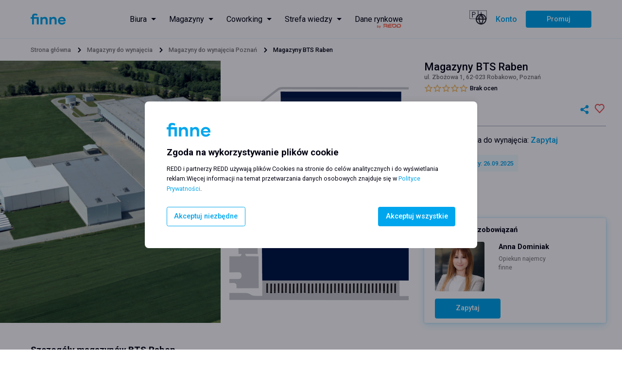

--- FILE ---
content_type: text/html; charset=utf-8
request_url: https://finne.pl/warehouses/poznan/bts-raben
body_size: 2645
content:
<!DOCTYPE html><html lang="pl"><head><meta charSet="utf-8"/><title>Biura do wynajęcia, Coworking, Magazyny na wynajem | finne</title><meta name="viewport" content="width=device-width, initial-scale=1"/><link rel="canonical" href="https://finne.pl/warehouses/[region]/[slug]"/><link rel="icon" href="/favicon-blue.png"/><meta name="theme-color" content="#2d2d2d"/><meta name="description" content="DEFAULT_DESCRIPTION"/><meta property="og:title" content="Biura do wynajęcia, Coworking, Magazyny na wynajem | finne"/><meta property="og:description" content="DEFAULT_DESCRIPTION"/><meta property="og:image" content="/finne-sm-image.jpg"/><meta property="og:url" content="/warehouses/[region]/[slug]"/><meta property="og:type" content="website"/><meta name="next-head-count" content="12"/><link rel="preload" href="/_next/static/css/493f0d003942be81.css" as="style"/><link rel="stylesheet" href="/_next/static/css/493f0d003942be81.css" data-n-g=""/><link rel="preload" href="/_next/static/css/602ce74684e63b33.css" as="style"/><link rel="stylesheet" href="/_next/static/css/602ce74684e63b33.css" data-n-p=""/><link rel="preload" href="/_next/static/css/7fda6a828d78d810.css" as="style"/><link rel="stylesheet" href="/_next/static/css/7fda6a828d78d810.css" data-n-p=""/><link rel="preload" href="/_next/static/css/6804b3beb0d5d2ee.css" as="style"/><link rel="stylesheet" href="/_next/static/css/6804b3beb0d5d2ee.css" data-n-p=""/><link rel="preload" href="/_next/static/css/949828a23b73de6f.css" as="style"/><link rel="stylesheet" href="/_next/static/css/949828a23b73de6f.css" data-n-p=""/><link rel="preload" href="/_next/static/css/1906001d7da712fe.css" as="style"/><link rel="stylesheet" href="/_next/static/css/1906001d7da712fe.css" data-n-p=""/><noscript data-n-css=""></noscript><script defer="" nomodule="" src="/_next/static/chunks/polyfills-c67a75d1b6f99dc8.js"></script><script src="/_next/static/chunks/webpack-69365e6a08119901.js" defer=""></script><script src="/_next/static/chunks/framework-358d2236563f0946.js" defer=""></script><script src="/_next/static/chunks/main-3500fd6577b7e095.js" defer=""></script><script src="/_next/static/chunks/pages/_app-50edc20eff9ac992.js" defer=""></script><script src="/_next/static/chunks/7d0bf13e-59176ca473351275.js" defer=""></script><script src="/_next/static/chunks/2654-7fee520b3dad243a.js" defer=""></script><script src="/_next/static/chunks/3412-4c8c5bbfc927fb24.js" defer=""></script><script src="/_next/static/chunks/7490-a1703f97ebccf9f4.js" defer=""></script><script src="/_next/static/chunks/4968-5899be0b2c05cbb4.js" defer=""></script><script src="/_next/static/chunks/5606-d92cb861b38afb09.js" defer=""></script><script src="/_next/static/chunks/1473-7137aeee690679e3.js" defer=""></script><script src="/_next/static/chunks/9689-cbb62d8de48ef3ac.js" defer=""></script><script src="/_next/static/chunks/2185-08a94e7297e95e4b.js" defer=""></script><script src="/_next/static/chunks/7913-b38d19ad7d2ed6f5.js" defer=""></script><script src="/_next/static/chunks/7855-e68e59d2561fc16e.js" defer=""></script><script src="/_next/static/chunks/712-7f714a99a9c7004a.js" defer=""></script><script src="/_next/static/chunks/2664-e2f8a2ee45d95d8e.js" defer=""></script><script src="/_next/static/chunks/7489-c6f619c2df72c500.js" defer=""></script><script src="/_next/static/chunks/pages/warehouses/%5Bregion%5D/%5Bslug%5D-e431db9feb011189.js" defer=""></script><script src="/_next/static/oKzzwy4ecinWn4kejL6ao/_buildManifest.js" defer=""></script><script src="/_next/static/oKzzwy4ecinWn4kejL6ao/_ssgManifest.js" defer=""></script></head><body><div id="__next"><div class="Notification_notificationWrapper__ZebYO Notification_type_default__Kabh0"><span class="Notification_notificationIcon__a6u56"><span class="IconSvg_iconSvg__GlluG"><svg width="16" height="16" fill="none" xmlns="http://www.w3.org/2000/svg"><path d="M8 12a.775.775 0 0 0 .57-.23.773.773 0 0 0 .23-.57V7.98a.742.742 0 0 0-.23-.56A.794.794 0 0 0 8 7.2a.773.773 0 0 0-.57.23.775.775 0 0 0-.23.57v3.22a.74.74 0 0 0 .23.56c.153.147.343.22.57.22Zm0-6.4a.775.775 0 0 0 .57-.23.773.773 0 0 0 .23-.57.776.776 0 0 0-.23-.57A.776.776 0 0 0 8 4a.773.773 0 0 0-.57.23.775.775 0 0 0-.23.57c0 .227.077.417.23.57.153.153.343.23.57.23ZM8 16a7.785 7.785 0 0 1-3.12-.63 8.073 8.073 0 0 1-2.54-1.71 8.074 8.074 0 0 1-1.71-2.54A7.786 7.786 0 0 1 0 8c0-1.107.21-2.147.63-3.12.42-.973.99-1.82 1.71-2.54A8.085 8.085 0 0 1 4.88.63 7.794 7.794 0 0 1 8 0c1.107 0 2.147.21 3.12.63.973.42 1.82.99 2.54 1.71s1.29 1.567 1.71 2.54c.42.973.63 2.013.63 3.12 0 1.107-.21 2.147-.63 3.12-.42.973-.99 1.82-1.71 2.54a8.073 8.073 0 0 1-2.54 1.71c-.973.42-2.013.63-3.12.63Z" fill="#EB5757"></path></svg></span></span><span class="Notification_notificationMessage__Tgn6e"></span></div><div class="Loader_loaderWrapper__FuBlC"><svg aria-labelledby="q2c3edd-aria" role="img" width="100%" height="100%" viewBox="0 0 600 318"><title id="q2c3edd-aria">Loading...</title><rect role="presentation" x="0" y="0" width="100%" height="100%" clip-path="url(#q2c3edd-diff)" style="fill:url(#q2c3edd-animated-diff)"></rect><defs><clipPath id="q2c3edd-diff"><rect x="3.3333333333333335%" y="2.20125786163522%" rx="0" ry="0" width="3.3333333333333335%" height="3.7735849056603774%"></rect><rect x="37%" y="2.20125786163522%" rx="0" ry="0" width="15.666666666666666%" height="3.1446540880503147%"></rect><rect x="87.16666666666667%" y="1.8867924528301887%" rx="0" ry="0" width="8%" height="4.088050314465409%"></rect><rect x="3.3333333333333335%" y="9.119496855345911%" rx="0" ry="0" width="21%" height="1.8867924528301887%"></rect><rect x="0" y="12.264150943396226%" rx="0" ry="0" width="35.833333333333336%" height="58.80503144654088%"></rect><rect x="36.666666666666664%" y="12.264150943396226%" rx="0" ry="0" width="29.333333333333332%" height="28.61635220125786%"></rect><rect x="36.666666666666664%" y="42.45283018867924%" rx="0" ry="0" width="29.333333333333332%" height="28.61635220125786%"></rect><rect x="67.66666666666667%" y="12.89308176100629%" rx="0" ry="0" width="15.166666666666666%" height="2.20125786163522%"></rect><rect x="67.66666666666667%" y="15.723270440251572%" rx="0" ry="0" width="9.166666666666666%" height="2.20125786163522%"></rect><rect x="67.66666666666667%" y="18.867924528301888%" rx="0" ry="0" width="7.5%" height="3.459119496855346%"></rect><rect x="95.33333333333333%" y="19.18238993710692%" rx="0" ry="0" width="1.6666666666666667%" height="3.1446540880503147%"></rect><rect x="67.66666666666667%" y="26.41509433962264%" rx="0" ry="0" width="9%" height="1.8867924528301887%"></rect><rect x="67.66666666666667%" y="15.666666666666666%" rx="0" ry="0" width="17.333333333333332%" height="2.20125786163522%"></rect><rect x="68%" y="49.056603773584904%" rx="0" ry="0" width="29%" height="22.641509433962263%"></rect><rect x="5%" y="72.0125786163522%" rx="0" ry="0" width="4.833333333333333%" height="3.1446540880503147%"></rect><rect x="12.5%" y="72.32704402515724%" rx="0" ry="0" width="6.666666666666667%" height="2.830188679245283%"></rect><rect x="21.833333333333332%" y="72.32704402515724%" rx="0" ry="0" width="5.333333333333333%" height="2.830188679245283%"></rect><rect x="30%" y="72.32704402515724%" rx="0" ry="0" width="2.5%" height="2.830188679245283%"></rect><rect x="3.3333333333333335%" y="81.44654088050315%" rx="0" ry="0" width="13.166666666666666%" height="2.830188679245283%"></rect><rect x="3.3333333333333335%" y="87.42138364779875%" rx="0" ry="0" width="7.666666666666667%" height="2.5157232704402515%"></rect><rect x="3.3333333333333335%" y="92.13836477987421%" rx="0" ry="0" width="7.833333333333333%" height="2.5157232704402515%"></rect><rect x="25.166666666666668%" y="87.73584905660377%" rx="0" ry="0" width="4.333333333333333%" height="2.20125786163522%"></rect><rect x="25.166666666666668%" y="92.45283018867924%" rx="0" ry="0" width="4%" height="1.5723270440251573%"></rect><rect x="34.666666666666664%" y="87.73584905660377%" rx="0" ry="0" width="6.166666666666667%" height="1.8867924528301887%"></rect><rect x="34.666666666666664%" y="92.13836477987421%" rx="0" ry="0" width="4%" height="2.5157232704402515%"></rect><rect x="56.166666666666664%" y="87.73584905660377%" rx="0" ry="0" width="3.8333333333333335%" height="2.20125786163522%"></rect><rect x="83%" y="1.8867924528301887%" rx="0" ry="0" width="3%" height="4.088050314465409%"></rect></clipPath><linearGradient id="q2c3edd-animated-diff"><stop offset="0%" stop-color="#f3f3f3" stop-opacity="1"><animate attributeName="offset" values="-2; -2; 1" keyTimes="0; 0.25; 1" dur="1.2s" repeatCount="indefinite"></animate></stop><stop offset="50%" stop-color="#dbdbdb" stop-opacity="1"><animate attributeName="offset" values="-1; -1; 2" keyTimes="0; 0.25; 1" dur="1.2s" repeatCount="indefinite"></animate></stop><stop offset="100%" stop-color="#f3f3f3" stop-opacity="1"><animate attributeName="offset" values="0; 0; 3" keyTimes="0; 0.25; 1" dur="1.2s" repeatCount="indefinite"></animate></stop></linearGradient></defs></svg></div></div><script id="__NEXT_DATA__" type="application/json">{"props":{"pageProps":{},"__N_SSG":true},"page":"/warehouses/[region]/[slug]","query":{},"buildId":"oKzzwy4ecinWn4kejL6ao","isFallback":true,"gsp":true,"locale":"pl","locales":["pl","cs","sk","hu","ro","en","en-CZ","en-SK","en-HU","en-RO"],"defaultLocale":"pl","domainLocales":[{"domain":"finne.pl","defaultLocale":"pl","locales":["en"]},{"domain":"finne.cz","defaultLocale":"cs","locales":["en-CZ"]},{"domain":"finne.sk","defaultLocale":"sk","locales":["en-SK"]},{"domain":"finne.hu","defaultLocale":"hu","locales":["en-HU"]},{"domain":"finne.com.ro","defaultLocale":"ro","locales":["en-RO"]}],"scriptLoader":[]}</script><div id="backdrop-root"></div><div id="modal-root"></div><div id="tooltip-root"></div><div id="advanced-filters-root"></div><div id="fakturownia-root"></div></body></html>

--- FILE ---
content_type: text/css; charset=utf-8
request_url: https://finne.pl/_next/static/css/1906001d7da712fe.css
body_size: 767
content:
.PropertyOwner_ownerBarWrapper__Mv4aA{display:flex;justify-content:space-between;align-items:center;padding:2rem 2.7rem;border:1px solid #a2a5b8;border-radius:.4rem}.PropertyOwner_ownerBarWrapper__Mv4aA .PropertyOwner_ownerLogo__odFmH{position:relative;width:50%;height:7.3rem}.PropertyOwner_ownerDetailsWrapper__M7OdG{display:flex;justify-content:space-between;width:96rem;max-width:100%}.PropertyOwner_ownerDetailsWrapper__M7OdG .PropertyOwner_left__1HuCH{width:60%}.PropertyOwner_ownerDetailsWrapper__M7OdG .PropertyOwner_right__EVgH3{width:40%}.PropertyOwner_ownerDetailsWrapper__M7OdG .PropertyOwner_detailsLogo__cpIlV{position:relative;width:100%;height:7rem}.PropertyOwner_ownerDetailsWrapper__M7OdG .PropertyOwner_detailsTitle__lGre_{font-weight:700}.PropertyOwner_ownerDetailsWrapper__M7OdG .PropertyOwner_detailsContent__01vv5{margin-top:2rem;margin-bottom:3.7rem;padding-right:5rem}.PropertyOwner_ownerDetailsWrapper__M7OdG .PropertyOwner_portfolioWrapper___vDi_{display:flex;flex-direction:column;justify-content:space-between;height:100%}.PropertyOwner_ownerDetailsWrapper__M7OdG .PropertyOwner_portfolioWrapper___vDi_ .PropertyOwner_portfolioItem__cvDc8 .PropertyOwner_portfolioValue__ZyJH9{font-weight:700;margin-bottom:1.5rem}.PropertyOwner_ownerDetailsWrapper__M7OdG .PropertyOwner_portfolioWrapper___vDi_ .PropertyOwner_portfolioItem__cvDc8 .PropertyOwner_portfolioValue__ZyJH9 *{font-weight:700}@media(-webkit-min-device-pixel-ratio:2.625),(max-width:500px){.PropertyOwner_ownerDetailsWrapper__M7OdG{flex-direction:column}.PropertyOwner_ownerDetailsWrapper__M7OdG .PropertyOwner_left__1HuCH,.PropertyOwner_ownerDetailsWrapper__M7OdG .PropertyOwner_right__EVgH3{width:100%}}.Banner_bannerContainer__lJ6nX{display:flex;justify-content:space-between;align-items:center;width:100%;border-radius:5px;background-color:#00a6ed;padding:6.1rem 5.5rem;position:relative;overflow:hidden}.Banner_bannerContainer__lJ6nX h3{font-size:3.4rem;font-weight:700;line-height:4.6rem;margin-bottom:.5rem;color:#fff}.Banner_bannerContainer__lJ6nX p{font-size:1.8rem;line-height:3rem;margin:0;color:#fff}.Banner_bannerContainer__lJ6nX p strong{font-weight:700}.Banner_bannerContainer__lJ6nX .Banner_bannerContentWrapper___YW6e{position:relative;z-index:1;max-width:70%}.Banner_bannerContainer__lJ6nX .Banner_bannerContentWrapper___YW6e.Banner_variant2__wrPrz{max-width:50rem}.Banner_bannerContainer__lJ6nX .Banner_bannerContentWrapper___YW6e.Banner_variant2__wrPrz p{margin-top:2.4rem;margin-bottom:4rem}.Banner_bannerContainer__lJ6nX:before{content:"";position:absolute;top:0;left:0;height:100%;width:100%;z-index:0;pointer-events:none}.Banner_bannerContainer__lJ6nX.Banner_bgFill__kShxq{background-size:cover}.Banner_bannerContainer__lJ6nX.Banner_bgFill__kShxq .Banner_bannerContentWrapper___YW6e.Banner_variant2__wrPrz{max-width:100%}.Banner_bannerContainer__lJ6nX.Banner_bgShadow__27gYN:after{content:"";position:absolute;top:0;left:0;z-index:0;width:100%;height:100%;pointer-events:none;background:linear-gradient(92.51deg,rgba(0,0,0,.4) 31.47%,transparent 65.9%)}@media(-webkit-min-device-pixel-ratio:2.625),(max-width:500px){.Banner_bannerContainer__lJ6nX{flex-direction:column;align-items:flex-start}.Banner_bannerContainer__lJ6nX>div{margin-bottom:3rem}.Banner_bannerContainer__lJ6nX:before{background-size:cover}}.BlurrCTA_blurrWrapper__8PRFM{position:relative;width:100%}.BlurrCTA_blurrWrapper__8PRFM>img{width:100%}.BlurrCTA_ctaBoxWrapper__PiEAi{display:flex;height:21.5rem;border-radius:3px;overflow:hidden;position:absolute;top:50%;left:50%;transform:translate(-50%,-50%)}.BlurrCTA_ctaBoxWrapper__PiEAi .BlurrCTA_simpleLockWrapper__MPTt_{display:flex;justify-content:center;align-items:center;background:linear-gradient(106deg,#00a6ed,#007cb0 158.5%);padding:3.4rem;box-sizing:border-box}.BlurrCTA_ctaBoxWrapper__PiEAi .BlurrCTA_simpleContentWrapper__TBhv6{display:flex;flex-direction:column;justify-content:center;align-items:flex-start;padding:3.6rem;box-sizing:border-box;background-color:#fff;border:1px solid #f4fcff;border-left-width:0}.BlurrCTA_ctaBoxWrapper__PiEAi .BlurrCTA_simpleContentWrapper__TBhv6 p{font-size:1.4rem;margin-bottom:0}.BlurrCTA_ctaBoxWrapper__PiEAi .BlurrCTA_simpleContentWrapper__TBhv6 .BlurrCTA_simpleContent__2Hm6B{margin-top:.8rem;margin-bottom:1.4rem}@media(-webkit-min-device-pixel-ratio:2.625),(max-width:500px){.BlurrCTA_blurrWrapper__8PRFM{min-height:30rem}.BlurrCTA_ctaBoxWrapper__PiEAi{height:27rem;width:95%}}

--- FILE ---
content_type: text/css; charset=utf-8
request_url: https://finne.pl/_next/static/css/6804b3beb0d5d2ee.css
body_size: 4730
content:
@charset "UTF-8";.slick-slider{box-sizing:border-box;-webkit-user-select:none;-moz-user-select:none;-ms-user-select:none;user-select:none;-webkit-touch-callout:none;-khtml-user-select:none;touch-action:pan-y;-webkit-tap-highlight-color:transparent}.slick-list,.slick-slider{position:relative;display:block}.slick-list{overflow:hidden;margin:0;padding:0}.slick-list:focus{outline:none}.slick-list.dragging{cursor:pointer;cursor:hand}.slick-slider .slick-list,.slick-slider .slick-track{transform:translateZ(0)}.slick-track{position:relative;top:0;left:0;display:block;margin-left:auto;margin-right:auto}.slick-track:after,.slick-track:before{display:table;content:""}.slick-track:after{clear:both}.slick-loading .slick-track{visibility:hidden}.slick-slide{display:none;float:left;height:100%;min-height:1px}[dir=rtl] .slick-slide{float:right}.slick-slide img{display:block}.slick-slide.slick-loading img{display:none}.slick-slide.dragging img{pointer-events:none}.slick-initialized .slick-slide{display:block}.slick-loading .slick-slide{visibility:hidden}.slick-vertical .slick-slide{display:block;height:auto;border:1px solid transparent}.slick-arrow.slick-hidden{display:none}.slick-loading .slick-list{background:#fff url(/_next/static/media/ajax-loader.0b80f665.gif) 50% no-repeat}@font-face{font-family:slick;font-weight:400;font-style:normal;src:url(/_next/static/media/slick.25572f22.eot);src:url(/_next/static/media/slick.25572f22.eot?#iefix) format("embedded-opentype"),url(/_next/static/media/slick.653a4cbb.woff) format("woff"),url(/_next/static/media/slick.6aa1ee46.ttf) format("truetype"),url(/_next/static/media/slick.f895cfdf.svg#slick) format("svg")}.slick-next,.slick-prev{font-size:0;line-height:0;position:absolute;top:50%;display:block;width:20px;height:20px;padding:0;transform:translateY(-50%);cursor:pointer;border:none}.slick-next,.slick-next:focus,.slick-next:hover,.slick-prev,.slick-prev:focus,.slick-prev:hover{color:transparent;outline:none;background:transparent}.slick-next:focus:before,.slick-next:hover:before,.slick-prev:focus:before,.slick-prev:hover:before{opacity:1}.slick-next.slick-disabled:before,.slick-prev.slick-disabled:before{opacity:.25}.slick-next:before,.slick-prev:before{font-family:slick;font-size:20px;line-height:1;opacity:.75;color:#fff;-webkit-font-smoothing:antialiased;-moz-osx-font-smoothing:grayscale}.slick-prev{left:-25px}[dir=rtl] .slick-prev{right:-25px;left:auto}.slick-prev:before{content:"←"}[dir=rtl] .slick-prev:before{content:"→"}.slick-next{right:-25px}[dir=rtl] .slick-next{right:auto;left:-25px}.slick-next:before{content:"→"}[dir=rtl] .slick-next:before{content:"←"}.slick-dotted.slick-slider{margin-bottom:30px}.slick-dots{position:absolute;bottom:-25px;display:block;width:100%;padding:0;margin:0;list-style:none;text-align:center}.slick-dots li{position:relative;display:inline-block;margin:0 5px;padding:0}.slick-dots li,.slick-dots li button{width:20px;height:20px;cursor:pointer}.slick-dots li button{font-size:0;line-height:0;display:block;padding:5px;color:transparent;border:0;outline:none;background:transparent}.slick-dots li button:focus,.slick-dots li button:hover{outline:none}.slick-dots li button:focus:before,.slick-dots li button:hover:before{opacity:1}.slick-dots li button:before{font-family:slick;font-size:6px;line-height:20px;position:absolute;top:0;left:0;width:20px;height:20px;content:"•";text-align:center;opacity:.25;color:#000;-webkit-font-smoothing:antialiased;-moz-osx-font-smoothing:grayscale}.slick-dots li.slick-active button:before{opacity:.75;color:#000}.CarouselNavigation_carouselNavigationWrapper__vBtPM{display:flex;justify-content:space-between;align-items:center;width:100%;position:absolute;top:calc(50% - 7.7rem);transform:translateY(-50%);z-index:3;pointer-events:none}.CarouselNavigation_carouselNavigationWrapper__vBtPM.CarouselNavigation_position_bottom__wVZo1{top:auto;bottom:0;transform:none}.CarouselNavigation_carouselNavigationWrapper__vBtPM.CarouselNavigation_position_middle__s3N6r{top:50%}.CarouselNavigation_btnCarouselNav__JZpnD{display:flex;justify-content:center;align-items:center;width:5rem;height:5rem;background-color:transparent;border:0;cursor:pointer;position:relative;pointer-events:all;padding:0}.CarouselNavigation_btnCarouselNav__JZpnD.CarouselNavigation_withBg__5gRUo{background-color:#a2a5b8;border-radius:50%}.CarouselNavigation_btnCarouselNav__JZpnD.CarouselNavigation_btnPrev__ME9sZ{transform:rotateY(-180deg);left:-4.5rem}.CarouselNavigation_btnCarouselNav__JZpnD.CarouselNavigation_btnPrev__ME9sZ.CarouselNavigation_offset__FFUhy{left:var(--offset)}.CarouselNavigation_btnCarouselNav__JZpnD.CarouselNavigation_btnNext__XGUwq{right:-4.5rem}.CarouselNavigation_btnCarouselNav__JZpnD.CarouselNavigation_btnNext__XGUwq.CarouselNavigation_offset__FFUhy{right:var(--offset)}.CarouselNavigation_btnCarouselNav__JZpnD.CarouselNavigation_inactive___aYkW{opacity:0;pointer-events:none}.CarouselNavigation_btnCarouselNav__JZpnD:hover svg *{fill:#00a6ed}.Badge_badgeWrapper__vM5oj{display:flex;justify-content:flex-start;align-items:flex-end;font-size:1.6rem;font-weight:400;line-height:2rem;padding:.4rem 1rem;border-radius:.4rem;position:relative;cursor:inherit;white-space:nowrap}.Badge_badgeWrapper__vM5oj .Badge_icon__aLoVb{position:absolute;top:50%;transform:translateY(-50%);line-height:0}.Badge_badgeWrapper__vM5oj .Badge_icon__aLoVb.Badge_right__aIKEt{right:.6rem}.Badge_badgeWrapper__vM5oj .Badge_icon__aLoVb.Badge_left__GwOev{left:.6rem}.Badge_badgeWrapper__vM5oj .Badge_icon__aLoVb.Badge_interactive__5d17W{cursor:pointer}.Badge_badgeWrapper__vM5oj>span{font-size:inherit;display:flex;justify-content:space-between;align-items:center}.Badge_badgeWrapper__vM5oj.Badge_default__q2ZGX{background-color:#001;color:#fff}.Badge_badgeWrapper__vM5oj.Badge_default__q2ZGX.Badge_semiTransparent__YGQ_p{background-color:#f4f4f4;color:#767676}.Badge_badgeWrapper__vM5oj.Badge_default__q2ZGX.Badge_semiTransparent__YGQ_p svg *{fill:#767676;opacity:1}.Badge_badgeWrapper__vM5oj.Badge_success__w_wUg{background-color:#1a9a3e;color:#fff}.Badge_badgeWrapper__vM5oj.Badge_success__w_wUg.Badge_semiTransparent__YGQ_p{background-color:rgba(26,154,62,.1);color:#1a9a3e}.Badge_badgeWrapper__vM5oj.Badge_success__w_wUg.Badge_semiTransparent__YGQ_p svg *{fill:#1a9a3e;opacity:1}.Badge_badgeWrapper__vM5oj.Badge_warning__XaISP{background-color:#ff6e34;color:#fff}.Badge_badgeWrapper__vM5oj.Badge_warning__XaISP.Badge_semiTransparent__YGQ_p{background-color:rgba(255,110,52,.1);color:#ff6e34}.Badge_badgeWrapper__vM5oj.Badge_warning__XaISP.Badge_semiTransparent__YGQ_p svg *{fill:#ff6e34;opacity:1}.Badge_badgeWrapper__vM5oj.Badge_danger__5DoeY{background-color:#eb5757;color:#fff}.Badge_badgeWrapper__vM5oj.Badge_danger__5DoeY.Badge_semiTransparent__YGQ_p{background-color:rgba(235,87,87,.1);color:#eb5757}.Badge_badgeWrapper__vM5oj.Badge_danger__5DoeY.Badge_semiTransparent__YGQ_p svg *{fill:#eb5757;opacity:1}.Badge_badgeWrapper__vM5oj.Badge_dangerThin__OM_F0{background-color:#fee2e2;color:#eb5757}.Badge_badgeWrapper__vM5oj.Badge_dangerThin__OM_F0.Badge_semiTransparent__YGQ_p{background-color:hsla(0,93%,94%,.1);color:#fee2e2}.Badge_badgeWrapper__vM5oj.Badge_dangerThin__OM_F0.Badge_semiTransparent__YGQ_p svg *{fill:#fee2e2;opacity:1}.Badge_badgeWrapper__vM5oj.Badge_neutral__q6HCt{background-color:#f4f4f4;color:#767676}.Badge_badgeWrapper__vM5oj.Badge_neutral__q6HCt.Badge_semiTransparent__YGQ_p{background-color:hsla(0,0%,96%,.1);color:#f4f4f4}.Badge_badgeWrapper__vM5oj.Badge_neutral__q6HCt.Badge_semiTransparent__YGQ_p svg *{fill:#f4f4f4;opacity:1}.Badge_badgeWrapper__vM5oj.Badge_neutralBrand__HJtzb{background-color:#d1f4ff;color:#00a6ed}.Badge_badgeWrapper__vM5oj.Badge_neutralBrand__HJtzb.Badge_semiTransparent__YGQ_p{background-color:rgba(209,244,255,.3);color:#00a6ed}.Badge_badgeWrapper__vM5oj.Badge_neutralBrand__HJtzb.Badge_semiTransparent__YGQ_p svg *{fill:#00a6ed;opacity:1}.Badge_badgeWrapper__vM5oj.Badge_brand__jjXBM{background-color:#00a6ed;color:#fff}.Badge_badgeWrapper__vM5oj.Badge_brand__jjXBM.Badge_semiTransparent__YGQ_p{background-color:#edfaff;color:#00a6ed}.Badge_badgeWrapper__vM5oj.Badge_brand__jjXBM.Badge_semiTransparent__YGQ_p svg *{fill:#00a6ed;opacity:1}.Badge_badgeWrapper__vM5oj.Badge_darkBlue2__XzCQI{background-color:#063c53;color:#fff}.Badge_badgeWrapper__vM5oj.Badge_darkBlue2__XzCQI.Badge_semiTransparent__YGQ_p{background-color:#64c9f4;color:#063c53}.Badge_badgeWrapper__vM5oj.Badge_darkBlue2__XzCQI.Badge_semiTransparent__YGQ_p svg *{fill:#063c53;opacity:1}.Badge_badgeWrapper__vM5oj.Badge_white__6LEj8{background-color:#fff;color:#001}.Badge_badgeWrapper__vM5oj.Badge_transparent__Aqa8A{background-color:transparent!important;padding:0!important}.Badge_badgeWrapper__vM5oj.Badge_interactive__5d17W{cursor:pointer}.Badge_badgeWrapper__vM5oj.Badge_text_gray__J4lCt{color:#767676!important}.Badge_badgeWrapper__vM5oj.Badge_text_gray__J4lCt svg *{fill:#767676!important}.Badge_badgeWrapper__vM5oj.Badge_text_gray__J4lCt:hover{color:#00a6ed!important}.Badge_badgeWrapper__vM5oj.Badge_text_gray__J4lCt:hover svg *{fill:#00a6ed!important}.Badge_badgeWrapper__vM5oj.Badge_solid__3pK_I{font-weight:700!important}.Badge_badgeWrapper__vM5oj.Badge_large__RbHnQ{font-size:2rem}.Badge_badgeWrapper__vM5oj.Badge_small__DZ7RA{font-size:1.4rem}.Badge_badgeWrapper__vM5oj.Badge_rounded__NocAZ{border-radius:25rem}.Badge_badgeWrapper__vM5oj.Badge_iconOnly__P__JZ{width:2.2rem;height:2.2rem;padding:0;margin-left:.5rem;display:flex;justify-content:center;align-items:center}.Badge_badgeWrapper__vM5oj.Badge_iconOnly__P__JZ .Badge_icon__aLoVb{position:relative;top:0;transform:none;left:auto!important;right:auto!important;display:inline-block}.Badge_badgeWrapper__vM5oj.Badge_iconOnly__P__JZ.Badge_iconPositionright__6eqUQ{padding-right:0}.Badge_badgeWrapper__vM5oj.Badge_iconOnly__P__JZ.Badge_iconPositionleft__YUveF{padding-left:0}.Badge_badgeWrapper__vM5oj.Badge_iconPositionright__6eqUQ{padding-right:3rem}.Badge_badgeWrapper__vM5oj.Badge_iconPositionleft__YUveF{padding-left:3rem}.Badge_badgeWrapper__vM5oj.Badge_successAlt__JMsv2{background-color:#f9fffc;color:#0d653d}.Badge_badgeWrapper__vM5oj.Badge_neutralAlt__UuKTg{background-color:#e4e4e4;color:#637381}.Badge_badgeWrapper__vM5oj.Badge_dangerAlt__kG4Sj{background-color:#fff0ed;color:#9a1818}.Badge_badgeWrapper__vM5oj.Badge_warningAlt__vZt4S{background-color:#fff8de;color:#8b3f07}.Badge_badgeWrapper__vM5oj.Badge_brandAlt__q1wcT{background-color:#e8f4ff;color:#1147a5}.Carousel_equalHeight__Xbwem .slick-track{display:flex!important}.Carousel_equalHeight__Xbwem .slick-slide{height:inherit!important}.Carousel_equalHeight__Xbwem .slick-slide>div,.Carousel_equalHeight__Xbwem .slick-slide>div>*{height:100%}.Carousel_dotsOffset__AuYo5 .slick-dots{bottom:var(--dots-offset)!important}.Carousel_sliderNavWrapper__otlki{flex-grow:1;margin-top:.4rem}.Carousel_sliderNavWrapper__otlki .Carousel_thumbNavItem__xP2j0{position:relative;width:100%;height:15rem;filter:grayscale(1);cursor:pointer}.Carousel_sliderNavWrapper__otlki .slick-slide>div{margin:0 .2rem}.Carousel_sliderNavWrapper__otlki .slick-current .Carousel_thumbNavItem__xP2j0{filter:none}@media(-webkit-min-device-pixel-ratio:2.625),(max-width:500px){.Carousel_sliderNavWrapper__otlki .Carousel_thumbNavItem__xP2j0{height:10rem}}.Placeholder_placeholderWrapper__RGkBu{position:relative}.Placeholder_placeholderWrapper__RGkBu .Placeholder_placeholder__CPHJr{position:absolute;top:0;left:0;z-index:1;display:flex;justify-content:center;align-items:center;width:100%;height:100%;background-color:#00a6ed}.ModalConfirmation_confirmationWrapper__zAxus .ModalConfirmation_contentWrapper__P5t0G h3{font-size:2.4rem;font-weight:700;line-height:2.4rem;margin-bottom:2.4rem}.ModalConfirmation_confirmationWrapper__zAxus .ModalConfirmation_actionsWrapper__GgyLU{display:flex;justify-content:flex-end;align-items:center;margin-top:4.8rem}.ModalConfirmation_confirmationWrapper__zAxus .ModalConfirmation_actionsWrapper__GgyLU button{margin-left:1.6rem}.PropertyManageFavorite_btnFavoriteToggle__EZUuR{display:block;width:2.5rem;height:2.5rem;background-color:transparent;border:0;box-shadow:none;padding:0;cursor:pointer;transition:opacity .3s ease-in-out}.PropertyManageFavorite_btnFavoriteToggle__EZUuR.PropertyManageFavorite_inactive__yknFq{opacity:.5;pointer-events:none}.StarsRating_starsContainer__WGBQ0{margin-top:4px}.StarsRating_starsContainer__WGBQ0,.StarsRating_starsContainer__WGBQ0 .StarsRating_left__H_1As{display:flex;justify-content:flex-start;align-items:center}.StarsRating_starsContainer__WGBQ0 .StarsRating_right__HgbGW{margin-left:.5rem}.StarsRating_starsContainer__WGBQ0 .StarsRating_starsWrapper__KLTfz{display:flex;justify-content:space-between;align-items:center}.StarsRating_starsContainer__WGBQ0 .StarsRating_starsWrapper__KLTfz span{line-height:0}.StarsRating_starsContainer__WGBQ0 .StarsRating_starsWrapper__KLTfz svg *{fill:#f6b95d}.StarsRating_starsContainer__WGBQ0 .StarsRating_starsWrapper__KLTfz.StarsRating_allowVoting__dG1r_{cursor:pointer}.StarsRating_starsContainer__WGBQ0 .StarsRating_starsWrapper__KLTfz.StarsRating_allowVoting__dG1r_:hover svg *{fill:#ff6e34}.StarsRating_starsContainer__WGBQ0 .StarsRating_starsAverage__uM6IN{margin-left:.5rem}.PropertyListItemBox_listItemWrapper__KHVyQ{display:block;margin-bottom:2rem;background-color:#fff;transition:all .3s ease-in-out}.PropertyListItemBox_listItemWrapper__KHVyQ .PropertyListItemBox_listItem__zHS_a{display:flex;justify-content:space-between}.PropertyListItemBox_listItemWrapper__KHVyQ .PropertyListItemBox_listItem__zHS_a .PropertyListItemBox_itemImageWrapper__U_nr4{width:40%;border-bottom-left-radius:4px;border-top-left-radius:4px;overflow:hidden;position:relative;z-index:1}.PropertyListItemBox_listItemWrapper__KHVyQ .PropertyListItemBox_listItem__zHS_a .PropertyListItemBox_itemImageWrapper__U_nr4 img{transition:transform .3s ease-in-out}.PropertyListItemBox_listItemWrapper__KHVyQ .PropertyListItemBox_listItem__zHS_a .PropertyListItemBox_itemImageWrapper__U_nr4 .PropertyListItemBox_itemLinearBackground__1zIqC{position:absolute;z-index:2;height:100%;width:100%;background:linear-gradient(180deg,rgba(0,0,17,0) 70%,rgba(0,0,17,.54))}.PropertyListItemBox_listItemWrapper__KHVyQ .PropertyListItemBox_listItem__zHS_a .PropertyListItemBox_itemImageWrapper__U_nr4 .PropertyListItemBox_imageBadgeWrapper__MwPn1{position:absolute;top:1.2rem;left:1.2rem;transition:all .3s ease-in-out;z-index:3}.PropertyListItemBox_listItemWrapper__KHVyQ .PropertyListItemBox_listItem__zHS_a .PropertyListItemBox_itemImageWrapper__U_nr4 .PropertyListItemBox_imageBadgeWrapper__MwPn1>*{margin-right:.9rem;margin-bottom:.9rem}.PropertyListItemBox_listItemWrapper__KHVyQ .PropertyListItemBox_listItem__zHS_a .PropertyListItemBox_itemImageWrapper__U_nr4 .PropertyListItemBox_heartIcon__RMAEZ{position:absolute;bottom:1.2rem;right:1.1rem;transition:all .3s ease-in-out;z-index:2;background-color:hsla(0,0%,69%,.4);padding:.8rem .8rem 0;border-radius:.5rem}.PropertyListItemBox_listItemWrapper__KHVyQ .PropertyListItemBox_listItem__zHS_a .PropertyListItemBox_itemImageWrapper__U_nr4 .PropertyListItemBox_heartIcon__RMAEZ:hover{background-color:hsla(0,9%,91%,.7)}.PropertyListItemBox_listItemWrapper__KHVyQ .PropertyListItemBox_listItem__zHS_a .PropertyListItemBox_itemImageWrapper__U_nr4 .PropertyListItemBox_heartIconMobile__J6Qmv{padding:.8rem .8rem .3rem}.PropertyListItemBox_listItemWrapper__KHVyQ .PropertyListItemBox_listItem__zHS_a .PropertyListItemBox_itemImageWrapper__U_nr4 .PropertyListItemBox_imageOverflowWrapper__1y7zt{position:absolute;top:0;left:0;z-index:1;width:100%;height:100%;background-color:rgba(0,0,17,.5);opacity:0;pointer-events:none;transition:all .3s ease-in-out;display:flex;justify-content:center;align-items:center}.PropertyListItemBox_listItemWrapper__KHVyQ .PropertyListItemBox_listItem__zHS_a .PropertyListItemBox_itemImageWrapper__U_nr4 .PropertyListItemBox_imageOverflowWrapper__1y7zt .PropertyListItemBox_btnShowOnMap__k5oZO{font-size:1.6rem;line-height:2.4rem;border:1px solid hsla(0,0%,100%,.6);background-color:transparent;-webkit-backdrop-filter:blur(5px);backdrop-filter:blur(5px)}.PropertyListItemBox_listItemWrapper__KHVyQ .PropertyListItemBox_listItem__zHS_a .PropertyListItemBox_itemContentWrapper__jnPYb{width:60%;display:flex;flex-direction:column;flex-wrap:wrap;justify-content:space-between;padding:1.9rem 2.1rem;border:1px solid #f4f4f4;border-left:0;border-bottom-right-radius:4px;border-bottom-left-radius:4px;overflow:hidden}.PropertyListItemBox_listItemWrapper__KHVyQ .PropertyListItemBox_listItem__zHS_a .PropertyListItemBox_itemContentWrapper__jnPYb h2{font-weight:500;margin-bottom:0}.PropertyListItemBox_listItemWrapper__KHVyQ .PropertyListItemBox_listItem__zHS_a .PropertyListItemBox_itemContentWrapper__jnPYb p.fading60{margin-bottom:1rem}.PropertyListItemBox_listItemWrapper__KHVyQ .PropertyListItemBox_listItem__zHS_a .PropertyListItemBox_itemContentWrapper__jnPYb .PropertyListItemBox_contentTopWrapper__TCMBr{display:flex;justify-content:space-between;align-items:center;width:100%}.PropertyListItemBox_listItemWrapper__KHVyQ .PropertyListItemBox_listItem__zHS_a .PropertyListItemBox_itemContentWrapper__jnPYb .PropertyListItemBox_contentTopWrapper__TCMBr .PropertyListItemBox_itemOptions__Pnkwe{display:flex;justify-content:flex-end;align-items:center;position:relative}.PropertyListItemBox_listItemWrapper__KHVyQ .PropertyListItemBox_listItem__zHS_a .PropertyListItemBox_itemContentWrapper__jnPYb .PropertyListItemBox_contentTopWrapper__TCMBr .PropertyListItemBox_itemOptions__Pnkwe>*{margin-left:.5rem}.PropertyListItemBox_listItemWrapper__KHVyQ .PropertyListItemBox_listItem__zHS_a .PropertyListItemBox_itemContentWrapper__jnPYb .PropertyListItemBox_contentTopWrapper__TCMBr .PropertyListItemBox_contentBadge__BxmtT span{display:flex;justify-content:space-between;align-items:center;line-height:2rem}.PropertyListItemBox_listItemWrapper__KHVyQ .PropertyListItemBox_listItem__zHS_a .PropertyListItemBox_itemContentWrapper__jnPYb .PropertyListItemBox_contentBottomWrapper__m1qZF{display:flex;flex-direction:column;flex-wrap:wrap;justify-content:center;margin-top:1.6rem;width:100%}.PropertyListItemBox_listItemWrapper__KHVyQ .PropertyListItemBox_listItem__zHS_a .PropertyListItemBox_itemContentWrapper__jnPYb .PropertyListItemBox_contentBottomWrapper__m1qZF button{width:100%}.PropertyListItemBox_listItemWrapper__KHVyQ .PropertyListItemBox_listItem__zHS_a .PropertyListItemBox_itemContentWrapper__jnPYb .PropertyListItemBox_contentBottomWrapper__m1qZF .PropertyListItemBox_icon__PR9nc{display:inline-block;opacity:.8}.PropertyListItemBox_listItemWrapper__KHVyQ .PropertyListItemBox_listItem__zHS_a .PropertyListItemBox_itemContentWrapper__jnPYb .PropertyListItemBox_contentBottomWrapper__m1qZF .PropertyListItemBox_icon__PR9nc.PropertyListItemBox_iconCoworks__G9om2{margin-right:1rem}.PropertyListItemBox_listItemWrapper__KHVyQ .PropertyListItemBox_listItem__zHS_a .PropertyListItemBox_itemContentWrapper__jnPYb .PropertyListItemBox_contentBottomWrapper__m1qZF .PropertyListItemBox_contentTitle__SbYQX{transition:color .3s ease-in-out;width:100%}.PropertyListItemBox_listItemWrapper__KHVyQ .PropertyListItemBox_listItem__zHS_a .PropertyListItemBox_itemContentWrapper__jnPYb .PropertyListItemBox_contentBottomWrapper__m1qZF .PropertyListItemBox_contentTitle__SbYQX span{display:block;white-space:nowrap;overflow:hidden;text-overflow:ellipsis;width:100%;font-size:2.08rem;font-weight:500;margin-bottom:0}.PropertyListItemBox_listItemWrapper__KHVyQ .PropertyListItemBox_listItem__zHS_a .PropertyListItemBox_itemContentWrapper__jnPYb .PropertyListItemBox_contentBottomWrapper__m1qZF .PropertyListItemBox_contentTitle__SbYQX.PropertyListItemBox_wrap__SteHO span{white-space:normal;text-overflow:unset}.PropertyListItemBox_listItemWrapper__KHVyQ .PropertyListItemBox_listItem__zHS_a .PropertyListItemBox_itemContentWrapper__jnPYb .PropertyListItemBox_contentBottomWrapper__m1qZF .PropertyListItemBox_contentAddress__F6kgj{display:block;white-space:nowrap;overflow:hidden;text-overflow:ellipsis;width:100%;margin-bottom:2.5rem}.PropertyListItemBox_listItemWrapper__KHVyQ .PropertyListItemBox_listItem__zHS_a .PropertyListItemBox_itemContentWrapper__jnPYb .PropertyListItemBox_contentBottomWrapper__m1qZF .PropertyListItemBox_contentAddress__F6kgj.PropertyListItemBox_mb0__FbLvJ{margin-bottom:0}.PropertyListItemBox_listItemWrapper__KHVyQ .PropertyListItemBox_listItem__zHS_a .PropertyListItemBox_itemContentWrapper__jnPYb .PropertyListItemBox_contentBottomWrapper__m1qZF .PropertyListItemBox_contentDataContainer__GMRHy{display:flex;margin:2.1rem 0 2.7rem}.PropertyListItemBox_listItemWrapper__KHVyQ .PropertyListItemBox_listItem__zHS_a .PropertyListItemBox_itemContentWrapper__jnPYb .PropertyListItemBox_contentBottomWrapper__m1qZF .PropertyListItemBox_contentDataWrapper__InjjG{display:flex;justify-content:flex-start;align-items:flex-end}.PropertyListItemBox_listItemWrapper__KHVyQ .PropertyListItemBox_listItem__zHS_a .PropertyListItemBox_itemContentWrapper__jnPYb .PropertyListItemBox_contentBottomWrapper__m1qZF .PropertyListItemBox_contentDataWrapper__InjjG.PropertyListItemBox_itemCoworks__dw2bR{margin:0 0 2.7rem}.PropertyListItemBox_listItemWrapper__KHVyQ .PropertyListItemBox_listItem__zHS_a .PropertyListItemBox_itemContentWrapper__jnPYb .PropertyListItemBox_contentBottomWrapper__m1qZF .PropertyListItemBox_contentDataWrapper__InjjG.PropertyListItemBox_itemCoworks__dw2bR .PropertyListItemBox_value__XHvWa{margin-left:0}.PropertyListItemBox_listItemWrapper__KHVyQ .PropertyListItemBox_listItem__zHS_a .PropertyListItemBox_itemContentWrapper__jnPYb .PropertyListItemBox_contentBottomWrapper__m1qZF .PropertyListItemBox_contentDataWrapper__InjjG:last-of-type{margin-right:0}.PropertyListItemBox_listItemWrapper__KHVyQ .PropertyListItemBox_listItem__zHS_a .PropertyListItemBox_itemContentWrapper__jnPYb .PropertyListItemBox_contentBottomWrapper__m1qZF .PropertyListItemBox_contentDataWrapper__InjjG:last-of-type .PropertyListItemBox_value__XHvWa{color:#001}.PropertyListItemBox_listItemWrapper__KHVyQ .PropertyListItemBox_listItem__zHS_a .PropertyListItemBox_itemContentWrapper__jnPYb .PropertyListItemBox_contentBottomWrapper__m1qZF .PropertyListItemBox_contentDataWrapper__InjjG:first-of-type{margin-right:2rem}.PropertyListItemBox_listItemWrapper__KHVyQ .PropertyListItemBox_listItem__zHS_a .PropertyListItemBox_itemContentWrapper__jnPYb .PropertyListItemBox_contentBottomWrapper__m1qZF .PropertyListItemBox_contentDataWrapper__InjjG:first-of-type .PropertyListItemBox_value__XHvWa{color:#00a6ed}.PropertyListItemBox_listItemWrapper__KHVyQ .PropertyListItemBox_listItem__zHS_a .PropertyListItemBox_itemContentWrapper__jnPYb .PropertyListItemBox_contentBottomWrapper__m1qZF .PropertyListItemBox_contentDataWrapper__InjjG>p{font-size:2rem;font-weight:400;line-height:1.8rem}.PropertyListItemBox_listItemWrapper__KHVyQ .PropertyListItemBox_listItem__zHS_a .PropertyListItemBox_itemContentWrapper__jnPYb .PropertyListItemBox_contentBottomWrapper__m1qZF .PropertyListItemBox_contentDataWrapper__InjjG .PropertyListItemBox_value__XHvWa{display:inline-block;font-weight:500;margin-left:.5rem}.PropertyListItemBox_listItemWrapper__KHVyQ .PropertyListItemBox_listItem__zHS_a .PropertyListItemBox_itemContentWrapper__jnPYb .PropertyListItemBox_contentBottomWrapper__m1qZF .PropertyListItemBox_contentDataWrapper__InjjG .PropertyListItemBox_value__XHvWa.PropertyListItemBox_valueNewLine__tHhc7{display:block;margin-left:0}.PropertyListItemBox_listItemWrapper__KHVyQ .PropertyListItemBox_listItem__zHS_a .PropertyListItemBox_itemContentWrapper__jnPYb .PropertyListItemBox_contentBottomWrapper__m1qZF .PropertyListItemBox_contentDataWrapper__InjjG .PropertyListItemBox_dataLabel__Pz_QV{margin-left:.5rem}.PropertyListItemBox_listItemWrapper__KHVyQ .PropertyListItemBox_listItem__zHS_a .PropertyListItemBox_itemContentWrapper__jnPYb .PropertyListItemBox_contentBottomWrapper__m1qZF .PropertyListItemBox_horizontalLine__BRoNX{width:100%;height:1px;background-color:#e7e9eb;margin-bottom:1.6rem}.PropertyListItemBox_listItemWrapper__KHVyQ .PropertyListItemBox_listItem__zHS_a.PropertyListItemBox_gridLayout__3yFYM{flex-direction:column;justify-content:flex-start}.PropertyListItemBox_listItemWrapper__KHVyQ .PropertyListItemBox_listItem__zHS_a.PropertyListItemBox_gridLayout__3yFYM .PropertyListItemBox_itemContentWrapper__jnPYb,.PropertyListItemBox_listItemWrapper__KHVyQ .PropertyListItemBox_listItem__zHS_a.PropertyListItemBox_gridLayout__3yFYM .PropertyListItemBox_itemImageWrapper__U_nr4{width:100%}.PropertyListItemBox_listItemWrapper__KHVyQ .PropertyListItemBox_listItem__zHS_a.PropertyListItemBox_gridLayout__3yFYM .PropertyListItemBox_itemImageWrapper__U_nr4{border-top-left-radius:4px;border-top-right-radius:4px;border-bottom-left-radius:0}.PropertyListItemBox_listItemWrapper__KHVyQ .PropertyListItemBox_listItem__zHS_a.PropertyListItemBox_gridLayout__3yFYM .PropertyListItemBox_itemImageWrapper__U_nr4 .PropertyListItemBox_imageBadgeWrapper__MwPn1{top:1rem;left:1rem}.PropertyListItemBox_listItemWrapper__KHVyQ .PropertyListItemBox_listItem__zHS_a.PropertyListItemBox_gridLayout__3yFYM .PropertyListItemBox_itemContentWrapper__jnPYb{border:1px solid #f4f4f4;border-top:0 solid #f4f4f4;padding:0 2.7rem;flex-grow:1}.PropertyListItemBox_listItemWrapper__KHVyQ .PropertyListItemBox_listItem__zHS_a.PropertyListItemBox_gridLayout__3yFYM .PropertyListItemBox_itemContentWrapper__jnPYb .PropertyListItemBox_contentBottomWrapper__m1qZF{height:100%;justify-content:space-between}.PropertyListItemBox_listItemWrapper__KHVyQ .PropertyListItemBox_listItem__zHS_a:hover .PropertyListItemBox_itemImageWrapper__U_nr4 img{transform:scale(1.1)}.PropertyListItemBox_listItemWrapper__KHVyQ.PropertyListItemBox_gridLayoutLinkWrapper__eHrMf:not(.PropertyListItemBox_mapView__9KmY8).PropertyListItemBox_gridCols_1__6NTyP{width:100%}.PropertyListItemBox_listItemWrapper__KHVyQ.PropertyListItemBox_gridLayoutLinkWrapper__eHrMf:not(.PropertyListItemBox_mapView__9KmY8).PropertyListItemBox_gridCols_2___lchU{width:calc(50% - 1rem)}.PropertyListItemBox_listItemWrapper__KHVyQ.PropertyListItemBox_gridLayoutLinkWrapper__eHrMf:not(.PropertyListItemBox_mapView__9KmY8).PropertyListItemBox_gridCols_3__fQqsq{width:calc(33% - 1rem)}.PropertyListItemBox_listItemWrapper__KHVyQ.PropertyListItemBox_gridLayoutLinkWrapper__eHrMf:not(.PropertyListItemBox_mapView__9KmY8) .PropertyListItemBox_listItem__zHS_a{height:100%}.PropertyListItemBox_listItemWrapper__KHVyQ.PropertyListItemBox_mapView__9KmY8 .PropertyListItemBox_listItem__zHS_a.PropertyListItemBox_gridLayout__3yFYM{padding:0;border:0}.PropertyListItemBox_listItemWrapper__KHVyQ.PropertyListItemBox_mapView__9KmY8 .PropertyListItemBox_listItem__zHS_a.PropertyListItemBox_gridLayout__3yFYM .PropertyListItemBox_itemImageWrapper__U_nr4{border-bottom-left-radius:0;border-bottom-right-radius:0}.PropertyListItemBox_listItemWrapper__KHVyQ.PropertyListItemBox_mapView__9KmY8 .PropertyListItemBox_listItem__zHS_a.PropertyListItemBox_gridLayout__3yFYM .PropertyListItemBox_itemContentWrapper__jnPYb{padding:1.9rem 2.1rem;border:1px solid #a2a5b8;border-top:0;border-top-left-radius:0;border-top-right-radius:0;border-bottom-right-radius:.4rem;border-bottom-left-radius:.4rem}.PropertyListItemBox_listItemWrapper__KHVyQ.PropertyListItemBox_mapView__9KmY8 .PropertyListItemBox_listItem__zHS_a:not(.PropertyListItemBox_gridLayout__3yFYM) .PropertyListItemBox_itemContentWrapper__jnPYb{padding:1rem;border:0}.PropertyListItemBox_listItemWrapper__KHVyQ.PropertyListItemBox_mapView__9KmY8 .PropertyListItemBox_listItem__zHS_a:not(.PropertyListItemBox_gridLayout__3yFYM) .PropertyListItemBox_contentTopWrapper__TCMBr{display:none}.PropertyListItemBox_listItemWrapper__KHVyQ.PropertyListItemBox_mapView__9KmY8 .PropertyListItemBox_listItem__zHS_a:not(.PropertyListItemBox_gridLayout__3yFYM) .PropertyListItemBox_contentBottomWrapper__m1qZF{margin-top:0}.PropertyListItemBox_listItemWrapper__KHVyQ.PropertyListItemBox_mapView__9KmY8 .PropertyListItemBox_listItem__zHS_a:not(.PropertyListItemBox_gridLayout__3yFYM) .PropertyListItemBox_contentBottomWrapper__m1qZF button{margin-bottom:0!important}.PropertyListItemBox_listItemWrapper__KHVyQ.PropertyListItemBox_mapView__9KmY8 .PropertyListItemBox_listItem__zHS_a:not(.PropertyListItemBox_gridLayout__3yFYM) .PropertyListItemBox_contentBottomWrapper__m1qZF .PropertyListItemBox_contentDataContainer__GMRHy{margin:1.1rem 0 1.7rem}.PropertyListItemBox_listItemWrapper__KHVyQ.PropertyListItemBox_mapView__9KmY8 .PropertyListItemBox_listItem__zHS_a:not(.PropertyListItemBox_gridLayout__3yFYM) .PropertyListItemBox_contentBottomWrapper__m1qZF .PropertyListItemBox_horizontalLine__BRoNX{height:0}.PropertyListItemBox_listItemWrapper__KHVyQ.PropertyListItemBox_carouselItem__BqWlm{margin-left:1rem;margin-right:1rem}.PropertyListItemBox_listItemWrapper__KHVyQ:hover{color:inherit!important;box-shadow:0 0 1.5rem rgba(0,0,17,.1);z-index:1}.PropertyListItemBox_listItemWrapper__KHVyQ:hover .PropertyListItemBox_listItem__zHS_a .PropertyListItemBox_itemContentWrapper__jnPYb .PropertyListItemBox_contentBottomWrapper__m1qZF .PropertyListItemBox_contentTitle__SbYQX{color:#00a6ed}.PropertyListItemBox_listItemWrapper__KHVyQ.PropertyListItemBox_carouselMapView__I2_GI{margin-bottom:0}.PropertyListItemBox_btnMapInfoClose__iw3c5{position:absolute;top:1.2rem;right:1.2rem;z-index:2;background:#fff;border:0;border-radius:5px;width:2rem;height:2rem;padding:0;cursor:pointer}.PropertyListItemBox_tagsWrapper__X2XcV{display:flex}.PropertyListItemBox_tagsWrapper__X2XcV>.PropertyListItemBox_tagItem__65l8V{margin-right:1rem}@media(max-width:1440px){.PropertyListItemBox_listItem__zHS_a .PropertyListItemBox_itemContentWrapper__jnPYb .PropertyListItemBox_contentBottomWrapper__m1qZF .PropertyListItemBox_dataLabel__Pz_QV{font-size:1.6rem}}@media(max-width:1080px)and (min-width:920px){.PropertyListItemBox_listItemWrapper__KHVyQ .PropertyListItemBox_listItem__zHS_a .PropertyListItemBox_itemContentWrapper__jnPYb .PropertyListItemBox_contentTopWrapper__TCMBr .PropertyListItemBox_contentBadge__BxmtT span{font-size:1.6rem}}@media(-webkit-min-device-pixel-ratio:2.625),(max-width:500px){.PropertyListItemBox_listItemWrapper__KHVyQ .PropertyListItemBox_listItem__zHS_a .PropertyListItemBox_itemContentWrapper__jnPYb .PropertyListItemBox_contentBottomWrapper__m1qZF .PropertyListItemBox_contentDataContainer__GMRHy{display:flex;flex-direction:column}.PropertyListItemBox_listItemWrapper__KHVyQ .PropertyListItemBox_listItem__zHS_a .PropertyListItemBox_itemContentWrapper__jnPYb .PropertyListItemBox_contentBottomWrapper__m1qZF .PropertyListItemBox_contentDataContainer__GMRHy .PropertyListItemBox_value__XHvWa{font-size:1.6rem}.PropertyListItemBox_listItemWrapper__KHVyQ .PropertyListItemBox_listItem__zHS_a .PropertyListItemBox_itemContentWrapper__jnPYb .PropertyListItemBox_contentBottomWrapper__m1qZF .PropertyListItemBox_propertyData2Wrapper__turU_{width:100%}.PropertyListItemBox_listItemWrapper__KHVyQ .PropertyListItemBox_listItem__zHS_a .PropertyListItemBox_itemContentWrapper__jnPYb .PropertyListItemBox_contentBottomWrapper__m1qZF .PropertyListItemBox_propertyData2Wrapper__turU_ .PropertyListItemBox_dataLabel__Pz_QV{font-size:1.5rem}.PropertyListItemBox_listItemWrapper__KHVyQ .PropertyListItemBox_listItem__zHS_a .PropertyListItemBox_itemContentWrapper__jnPYb .PropertyListItemBox_contentBottomWrapper__m1qZF .PropertyListItemBox_contentTitle__SbYQX{transition:color .3s ease-in-out}.PropertyListItemBox_listItemWrapper__KHVyQ .PropertyListItemBox_listItem__zHS_a .PropertyListItemBox_itemContentWrapper__jnPYb .PropertyListItemBox_contentBottomWrapper__m1qZF .PropertyListItemBox_contentTitle__SbYQX span{font-weight:600;margin-bottom:0}.PropertyListItemBox_listItemWrapper__KHVyQ .PropertyListItemBox_listItem__zHS_a.PropertyListItemBox_gridLayout__3yFYM .PropertyListItemBox_itemContentWrapper__jnPYb{display:flex;padding:0 2.2rem}.PropertyListItemBox_listItemWrapper__KHVyQ.PropertyListItemBox_mapView__9KmY8 .PropertyListItemBox_listItem__zHS_a.PropertyListItemBox_gridLayout__3yFYM .PropertyListItemBox_itemImageWrapper__U_nr4{height:15rem}}

--- FILE ---
content_type: text/css; charset=utf-8
request_url: https://finne.pl/_next/static/css/2b7089f14fb3365d.css
body_size: 2545
content:
.Testimonials_testimonialsWrapper__CUtyY{display:flex;flex-wrap:wrap;justify-content:space-between}.Testimonials_testimonialsWrapper__CUtyY.Testimonials_cols_3__ZgY9X .Testimonials_testimonial__sS9fQ{width:calc(33% - 2.5rem)}.Testimonials_testimonialsWrapper__CUtyY.Testimonials_carouselActive__1ILki{display:block}.Testimonials_testimonialsCarouselWrapper__Q8tKk{position:relative}.Testimonials_testimonialsCarouselWrapper__Q8tKk .Testimonials_testimonial__sS9fQ{margin:0 1rem}.Testimonials_testimonialsCarouselWrapper__Q8tKk .slick-track{display:flex!important}.Testimonials_testimonialsCarouselWrapper__Q8tKk .slick-slide{height:inherit!important}.Testimonials_testimonialsCarouselWrapper__Q8tKk .slick-slide>div{height:100%}.Testimonials_testimonial__sS9fQ{display:flex;flex-direction:column;justify-content:space-between;padding:3rem;background-color:#fff;border:1px solid #e5f6fd;border-radius:.4rem;height:100%}.Testimonials_testimonial__sS9fQ .Testimonials_testimonialPerson__BJc_G{display:flex;justify-content:flex-start;align-items:flex-start}.Testimonials_testimonial__sS9fQ .Testimonials_testimonialPerson__BJc_G .Testimonials_personImage__Ah6U9{display:block;width:7rem;height:7rem;border-radius:50%;overflow:hidden;position:relative;margin-right:2.5rem}.Testimonials_testimonial__sS9fQ .Testimonials_testimonialPerson__BJc_G .Testimonials_personDetails__ll5KX .Testimonials_personName__8_5Qy{font-weight:700;line-height:2rem;margin-bottom:.5rem}.Testimonials_testimonial__sS9fQ .Testimonials_testimonialPerson__BJc_G .Testimonials_personDetails__ll5KX .Testimonials_personPosition__rFKq8{font-size:1.2rem;line-height:2rem;color:#767676}.Testimonials_testimonial__sS9fQ .Testimonials_testimonialCaption__0BCXs{margin-top:1.8rem;margin-bottom:3.4rem}.Testimonials_testimonial__sS9fQ .Testimonials_testimonialCaption__0BCXs p{font-size:1.4rem;line-height:2rem}.carousel .control-arrow,.carousel.carousel-slider .control-arrow{transition:all .25s ease-in;opacity:.4;filter:alpha(opacity=40);position:absolute;z-index:2;top:20px;background:none;border:0;font-size:32px;cursor:pointer}.carousel .control-arrow:focus,.carousel .control-arrow:hover{opacity:1;filter:alpha(opacity=100)}.carousel .control-arrow:before,.carousel.carousel-slider .control-arrow:before{margin:0 5px;display:inline-block;border-top:8px solid transparent;border-bottom:8px solid transparent;content:""}.carousel .control-disabled.control-arrow{opacity:0;filter:alpha(opacity=0);cursor:inherit;display:none}.carousel .control-prev.control-arrow{left:0}.carousel .control-prev.control-arrow:before{border-right:8px solid #fff}.carousel .control-next.control-arrow{right:0}.carousel .control-next.control-arrow:before{border-left:8px solid #fff}.carousel-root{outline:none}.carousel{position:relative;width:100%}.carousel *{box-sizing:border-box}.carousel img{width:100%;display:inline-block;pointer-events:none}.carousel .carousel{position:relative}.carousel .control-arrow{outline:0;border:0;background:none;top:50%;margin-top:-13px;font-size:18px}.carousel .thumbs-wrapper{margin:20px;overflow:hidden}.carousel .thumbs{transition:all .15s ease-in;transform:translateZ(0);position:relative;list-style:none;white-space:nowrap}.carousel .thumb{transition:border .15s ease-in;display:inline-block;margin-right:6px;white-space:nowrap;overflow:hidden;border:3px solid #fff;padding:2px}.carousel .thumb:focus{border:3px solid #ccc;outline:none}.carousel .thumb.selected,.carousel .thumb:hover{border:3px solid #333}.carousel .thumb img{vertical-align:top}.carousel.carousel-slider{position:relative;margin:0;overflow:hidden}.carousel.carousel-slider .control-arrow{top:0;color:#fff;font-size:26px;bottom:0;margin-top:0;padding:5px}.carousel.carousel-slider .control-arrow:hover{background:rgba(0,0,0,.2)}.carousel .slider-wrapper{overflow:hidden;margin:auto;width:100%;transition:height .15s ease-in}.carousel .slider-wrapper.axis-horizontal .slider{-ms-box-orient:horizontal;display:-moz-flex;display:flex}.carousel .slider-wrapper.axis-horizontal .slider .slide{flex-direction:column;flex-flow:column}.carousel .slider-wrapper.axis-vertical{-ms-box-orient:horizontal;display:-moz-flex;display:flex}.carousel .slider-wrapper.axis-vertical .slider{flex-direction:column}.carousel .slider{margin:0;padding:0;position:relative;list-style:none;width:100%}.carousel .slider.animated{transition:all .35s ease-in-out}.carousel .slide{min-width:100%;margin:0;position:relative;text-align:center}.carousel .slide img{width:100%;vertical-align:top;border:0}.carousel .slide iframe{display:inline-block;width:calc(100% - 80px);margin:0 40px 40px;border:0}.carousel .slide .legend{transition:all .5s ease-in-out;position:absolute;bottom:40px;left:50%;margin-left:-45%;width:90%;border-radius:10px;background:#000;color:#fff;padding:10px;font-size:12px;text-align:center;opacity:.25;transition:opacity .35s ease-in-out}.carousel .control-dots{position:absolute;bottom:0;margin:10px 0;padding:0;text-align:center;width:100%;z-index:1}@media (min-width:960px){.carousel .control-dots{bottom:0}}.carousel .control-dots .dot{transition:opacity .25s ease-in;opacity:.3;filter:alpha(opacity=30);box-shadow:1px 1px 2px rgba(0,0,0,.9);background:#fff;border-radius:50%;width:8px;height:8px;cursor:pointer;display:inline-block;margin:0 8px}.carousel .control-dots .dot.selected,.carousel .control-dots .dot:hover{opacity:1;filter:alpha(opacity=100)}.carousel .carousel-status{position:absolute;top:0;right:0;padding:5px;font-size:10px;text-shadow:1px 1px 1px rgba(0,0,0,.9);color:#fff}.carousel:hover .slide .legend{opacity:1}.HowToGuide_howToTabsWrapper__WIDOi{display:flex;justify-content:center;align-items:center;margin-bottom:6.4rem}.HowToGuide_howToTabsWrapper__WIDOi .HowToGuide_btnTab__msEQ0{display:flex;align-items:center;background:transparent;border:1px solid transparent;border-radius:5px;font-size:1.8rem;font-weight:500;line-height:2.4rem;color:rgba(0,0,17,.87);padding:1.1rem 1.9rem 1.1rem 1.4rem;margin-right:3.8rem;cursor:pointer;transition:all .3s ease-in-out}.HowToGuide_howToTabsWrapper__WIDOi .HowToGuide_btnTab__msEQ0>span{margin-right:.5rem}.HowToGuide_howToTabsWrapper__WIDOi .HowToGuide_btnTab__msEQ0.HowToGuide_active__a_3dv{background-color:rgba(0,166,237,.05);border-color:#00a6ed;cursor:default;pointer-events:none}.HowToGuide_howToTabsWrapper__WIDOi .HowToGuide_btnTab__msEQ0.HowToGuide_active__a_3dv>span svg *{fill:#00a6ed}.HowToGuide_howToTabsWrapper__WIDOi .HowToGuide_btnTab__msEQ0:hover{border-color:#00a6ed}.HowToGuide_howToBodyWrapper__Gb3PR{display:flex;flex-direction:column;align-items:flex-end}.HowToGuide_howToStepsWrapper__R0aP_{display:flex;flex-wrap:wrap;justify-content:space-between;overflow:hidden;transition:all .5s ease-in-out}.HowToGuide_howToStepsWrapper__R0aP_>div{width:30%}.HowToGuide_howToStepItem__QKOVE{display:flex;justify-content:space-between;align-items:flex-start}.HowToGuide_howToStepItem__QKOVE .HowToGuide_stepContent__3DDZu{width:100%;height:100%;text-align:center;background-color:rgba(0,166,237,.04);border-radius:.8rem;padding:3.2rem}.HowToGuide_howToStepItem__QKOVE .HowToGuide_stepContent__3DDZu h3{font-size:2.4rem;font-weight:700;line-height:2.6rem;margin-bottom:1.2rem;margin-top:3.2rem}.HowToGuide_howToStepItem__QKOVE .HowToGuide_stepContent__3DDZu p{font-size:1.5rem;font-weight:400;line-height:2rem}.HowToGuide_howToStepItem__QKOVE .HowToGuide_stepContent__3DDZu a{color:#00a6ed;transition:all .3s ease-in-out}.HowToGuide_howToStepItem__QKOVE .HowToGuide_stepContent__3DDZu a:hover{color:#00212f}.HowToGuide_contactContainer__EjDgH{display:flex;justify-content:space-between;align-items:flex-start;margin-bottom:10.3rem;background-color:rgba(0,166,237,.04);border-radius:.8rem;padding:5.2rem 6.5rem}.HowToGuide_contactContainer__EjDgH .HowToGuide_contactContentWrapper__6vpBS{width:40%}.HowToGuide_contactContainer__EjDgH .HowToGuide_contactContentWrapper__6vpBS h2{font-size:3.6rem;font-weight:500;line-height:4.4rem;color:#001;margin-bottom:6rem}.HowToGuide_contactContainer__EjDgH .HowToGuide_contactContentWrapper__6vpBS .HowToGuide_contactPersonContainer__gq_gf .HowToGuide_contactPersonWrapper__GU4Ym{display:flex;justify-content:flex-start;width:auto}.HowToGuide_contactContainer__EjDgH .HowToGuide_contactContentWrapper__6vpBS .HowToGuide_contactPersonContainer__gq_gf .HowToGuide_contactPersonWrapper__GU4Ym .HowToGuide_personImage__21vlJ{width:20rem;height:20rem;position:relative;border-radius:4px;overflow:hidden;margin-right:2.2rem}.HowToGuide_contactContainer__EjDgH .HowToGuide_contactContentWrapper__6vpBS .HowToGuide_contactPersonContainer__gq_gf .HowToGuide_contactPersonWrapper__GU4Ym .HowToGuide_personContent__pFVM3{display:flex;flex-direction:column;justify-content:space-between;align-items:flex-start}.HowToGuide_contactContainer__EjDgH .HowToGuide_contactContentWrapper__6vpBS .HowToGuide_contactPersonContainer__gq_gf .HowToGuide_contactPersonWrapper__GU4Ym .HowToGuide_personContent__pFVM3 p{font-size:2rem;font-weight:400;line-height:2.6rem}.HowToGuide_contactContainer__EjDgH .HowToGuide_contactContentWrapper__6vpBS .HowToGuide_contactPersonContainer__gq_gf .HowToGuide_contactPersonWrapper__GU4Ym .HowToGuide_personContent__pFVM3 p:last-of-type{margin-bottom:3.2rem}.HowToGuide_contactContainer__EjDgH .HowToGuide_contactContentWrapper__6vpBS .HowToGuide_contactPersonContainer__gq_gf .HowToGuide_contactPersonWrapper__GU4Ym .HowToGuide_personContent__pFVM3 a{display:flex;justify-content:flex-start;align-items:center;font-size:2rem;font-weight:700;line-height:2.6rem;color:#00212f}.HowToGuide_contactContainer__EjDgH .HowToGuide_contactFormWrapper__hL0Y1{padding:4.4rem 2.6rem;background-color:#fff;border-radius:12px;box-shadow:0 8px 24px hsla(210,8%,62%,.2)}@media(max-width:920px){.HowToGuide_contactContainer__EjDgH{padding:3rem}.HowToGuide_contactContainer__EjDgH .HowToGuide_contactContentWrapper__6vpBS h2{font-size:2.6rem;line-height:3.4rem;margin-bottom:3rem}.HowToGuide_contactContainer__EjDgH .HowToGuide_contactContentWrapper__6vpBS .HowToGuide_contactPersonContainer__gq_gf .HowToGuide_contactPersonWrapper__GU4Ym{flex-direction:column}.HowToGuide_contactContainer__EjDgH .HowToGuide_contactContentWrapper__6vpBS .HowToGuide_contactPersonContainer__gq_gf .HowToGuide_contactPersonWrapper__GU4Ym .HowToGuide_personImage__21vlJ{width:12rem;height:12rem;margin-bottom:2rem}}@media(-webkit-min-device-pixel-ratio:2.625),(max-width:500px){.HowToGuide_howToTabsWrapper__WIDOi{flex-direction:column}.HowToGuide_howToTabsWrapper__WIDOi>button{width:100%;margin-bottom:.5rem;margin-right:0}.HowToGuide_howToStepsWrapper__R0aP_{flex-direction:column;flex-wrap:nowrap;justify-content:flex-start}.HowToGuide_howToStepsWrapper__R0aP_>div{width:100%;margin-bottom:5rem}.HowToGuide_contactContainer__EjDgH{flex-direction:column}.HowToGuide_contactContainer__EjDgH .HowToGuide_contactContentWrapper__6vpBS,.HowToGuide_contactContainer__EjDgH .HowToGuide_contactFormWrapper__hL0Y1{width:100%}.HowToGuide_contactContainer__EjDgH .HowToGuide_contactContentWrapper__6vpBS,.HowToGuide_contactContainer__EjDgH .HowToGuide_contactContentWrapper__6vpBS h2{margin-bottom:5rem}.HowToGuide_contactContainer__EjDgH .HowToGuide_contactContentWrapper__6vpBS .HowToGuide_personImage__21vlJ{width:15rem!important;height:15rem!important}}.ButtonTab_btnTab__auKE0{display:flex;align-items:center;background:transparent;border:1px solid transparent;border-radius:5px;font-size:1.6rem;font-weight:500;line-height:2rem;color:rgba(0,0,17,.87);padding:1rem 1.6rem;margin-right:3.8rem;cursor:pointer;transition:all .3s ease-in-out}.ButtonTab_btnTab__auKE0>span{margin-right:.5rem}.ButtonTab_btnTab__auKE0.ButtonTab_large__dgMPg{font-size:1.8rem}.ButtonTab_btnTab__auKE0.ButtonTab_active__RrrWy{background-color:rgba(0,166,237,.05);border-color:#00a6ed;cursor:default;pointer-events:none}.ButtonTab_btnTab__auKE0.ButtonTab_active__RrrWy>span svg *{fill:#00a6ed}.ButtonTab_btnTab__auKE0:hover{border-color:#00a6ed}.TextImageAction_bgImage__SCYKK{padding:8.9rem 1.5rem;width:100%;height:100%;box-sizing:border-box;font-size:3.4rem;font-weight:700;line-height:4.6rem;text-align:center;border-radius:4px;position:relative;background-color:#000;color:#fff;z-index:1;overflow:hidden;cursor:pointer}.TextImageAction_bgImage__SCYKK .TextImageAction_content__btSSI{position:relative;z-index:2;display:flex;justify-content:center;align-items:center}.TextImageAction_bgImage__SCYKK .TextImageAction_icon__7y8Nx{position:relative;bottom:-2px;opacity:0;transition:opacity .3s ease-in-out;-webkit-animation:TextImageAction_arrowAnim__FzWce 2s ease-in-out infinite;animation:TextImageAction_arrowAnim__FzWce 2s ease-in-out infinite}.TextImageAction_bgImage__SCYKK .TextImageAction_imageItem__6x9f_{opacity:.7;transition:all .3s ease-in-out}.TextImageAction_bgImage__SCYKK:hover .TextImageAction_icon__7y8Nx{opacity:1}.TextImageAction_bgImage__SCYKK:hover .TextImageAction_imageItem__6x9f_{opacity:.5}@-webkit-keyframes TextImageAction_arrowAnim__FzWce{0%{transform:translateX(0)}50%{transform:translateX(50%)}to{transform:translateX(0)}}@keyframes TextImageAction_arrowAnim__FzWce{0%{transform:translateX(0)}50%{transform:translateX(50%)}to{transform:translateX(0)}}@media(-webkit-min-device-pixel-ratio:2.625),(max-width:500px){.TextImageAction_bgImage__SCYKK .TextImageAction_icon__7y8Nx{display:none}}.owners_partnerLogosWrapper__wxTZ9{display:flex;flex-direction:column;width:160px!important}.owners_partnerLogosWrapper__wxTZ9>p{font-size:1.2rem;font-weight:400;line-height:1.8rem;margin-bottom:1rem;color:#767676;text-transform:uppercase}.owners_partnerLogosWrapper__wxTZ9 .owners_logoWrapper__57T8L{position:relative;overflow:hidden;display:block;width:160px;height:80px}@media(-webkit-min-device-pixel-ratio:2.625),(max-width:500px){.owners_partnerLogosWrapper__wxTZ9{text-align:center}}.BannerExternal_bannerWrapper__HZVzD{display:flex;width:100%;aspect-ratio:3.914/1;position:relative;overflow:hidden}.BannerExternal_bannerWrapper__HZVzD .BannerExternal_btnWrapper__40FS7{position:absolute;bottom:2rem;left:2rem}@media(-webkit-min-device-pixel-ratio:2.625),(max-width:500px){.BannerExternal_bannerWrapper__HZVzD{height:22rem}.BannerExternal_bannerWrapper__HZVzD .BannerExternal_btnWrapper__40FS7{bottom:2rem;left:2rem}}

--- FILE ---
content_type: text/css; charset=utf-8
request_url: https://finne.pl/_next/static/css/1b64b77420eb0ae3.css
body_size: 2650
content:
.Testimonials_testimonialsWrapper__CUtyY{display:flex;flex-wrap:wrap;justify-content:space-between}.Testimonials_testimonialsWrapper__CUtyY.Testimonials_cols_3__ZgY9X .Testimonials_testimonial__sS9fQ{width:calc(33% - 2.5rem)}.Testimonials_testimonialsWrapper__CUtyY.Testimonials_carouselActive__1ILki{display:block}.Testimonials_testimonialsCarouselWrapper__Q8tKk{position:relative}.Testimonials_testimonialsCarouselWrapper__Q8tKk .Testimonials_testimonial__sS9fQ{margin:0 1rem}.Testimonials_testimonialsCarouselWrapper__Q8tKk .slick-track{display:flex!important}.Testimonials_testimonialsCarouselWrapper__Q8tKk .slick-slide{height:inherit!important}.Testimonials_testimonialsCarouselWrapper__Q8tKk .slick-slide>div{height:100%}.Testimonials_testimonial__sS9fQ{display:flex;flex-direction:column;justify-content:space-between;padding:3rem;background-color:#fff;border:1px solid #e5f6fd;border-radius:.4rem;height:100%}.Testimonials_testimonial__sS9fQ .Testimonials_testimonialPerson__BJc_G{display:flex;justify-content:flex-start;align-items:flex-start}.Testimonials_testimonial__sS9fQ .Testimonials_testimonialPerson__BJc_G .Testimonials_personImage__Ah6U9{display:block;width:7rem;height:7rem;border-radius:50%;overflow:hidden;position:relative;margin-right:2.5rem}.Testimonials_testimonial__sS9fQ .Testimonials_testimonialPerson__BJc_G .Testimonials_personDetails__ll5KX .Testimonials_personName__8_5Qy{font-weight:700;line-height:2rem;margin-bottom:.5rem}.Testimonials_testimonial__sS9fQ .Testimonials_testimonialPerson__BJc_G .Testimonials_personDetails__ll5KX .Testimonials_personPosition__rFKq8{font-size:1.2rem;line-height:2rem;color:#767676}.Testimonials_testimonial__sS9fQ .Testimonials_testimonialCaption__0BCXs{margin-top:1.8rem;margin-bottom:3.4rem}.Testimonials_testimonial__sS9fQ .Testimonials_testimonialCaption__0BCXs p{font-size:1.4rem;line-height:2rem}.carousel .control-arrow,.carousel.carousel-slider .control-arrow{transition:all .25s ease-in;opacity:.4;filter:alpha(opacity=40);position:absolute;z-index:2;top:20px;background:none;border:0;font-size:32px;cursor:pointer}.carousel .control-arrow:focus,.carousel .control-arrow:hover{opacity:1;filter:alpha(opacity=100)}.carousel .control-arrow:before,.carousel.carousel-slider .control-arrow:before{margin:0 5px;display:inline-block;border-top:8px solid transparent;border-bottom:8px solid transparent;content:""}.carousel .control-disabled.control-arrow{opacity:0;filter:alpha(opacity=0);cursor:inherit;display:none}.carousel .control-prev.control-arrow{left:0}.carousel .control-prev.control-arrow:before{border-right:8px solid #fff}.carousel .control-next.control-arrow{right:0}.carousel .control-next.control-arrow:before{border-left:8px solid #fff}.carousel-root{outline:none}.carousel{position:relative;width:100%}.carousel *{box-sizing:border-box}.carousel img{width:100%;display:inline-block;pointer-events:none}.carousel .carousel{position:relative}.carousel .control-arrow{outline:0;border:0;background:none;top:50%;margin-top:-13px;font-size:18px}.carousel .thumbs-wrapper{margin:20px;overflow:hidden}.carousel .thumbs{transition:all .15s ease-in;transform:translateZ(0);position:relative;list-style:none;white-space:nowrap}.carousel .thumb{transition:border .15s ease-in;display:inline-block;margin-right:6px;white-space:nowrap;overflow:hidden;border:3px solid #fff;padding:2px}.carousel .thumb:focus{border:3px solid #ccc;outline:none}.carousel .thumb.selected,.carousel .thumb:hover{border:3px solid #333}.carousel .thumb img{vertical-align:top}.carousel.carousel-slider{position:relative;margin:0;overflow:hidden}.carousel.carousel-slider .control-arrow{top:0;color:#fff;font-size:26px;bottom:0;margin-top:0;padding:5px}.carousel.carousel-slider .control-arrow:hover{background:rgba(0,0,0,.2)}.carousel .slider-wrapper{overflow:hidden;margin:auto;width:100%;transition:height .15s ease-in}.carousel .slider-wrapper.axis-horizontal .slider{-ms-box-orient:horizontal;display:-moz-flex;display:flex}.carousel .slider-wrapper.axis-horizontal .slider .slide{flex-direction:column;flex-flow:column}.carousel .slider-wrapper.axis-vertical{-ms-box-orient:horizontal;display:-moz-flex;display:flex}.carousel .slider-wrapper.axis-vertical .slider{flex-direction:column}.carousel .slider{margin:0;padding:0;position:relative;list-style:none;width:100%}.carousel .slider.animated{transition:all .35s ease-in-out}.carousel .slide{min-width:100%;margin:0;position:relative;text-align:center}.carousel .slide img{width:100%;vertical-align:top;border:0}.carousel .slide iframe{display:inline-block;width:calc(100% - 80px);margin:0 40px 40px;border:0}.carousel .slide .legend{transition:all .5s ease-in-out;position:absolute;bottom:40px;left:50%;margin-left:-45%;width:90%;border-radius:10px;background:#000;color:#fff;padding:10px;font-size:12px;text-align:center;opacity:.25;transition:opacity .35s ease-in-out}.carousel .control-dots{position:absolute;bottom:0;margin:10px 0;padding:0;text-align:center;width:100%;z-index:1}@media (min-width:960px){.carousel .control-dots{bottom:0}}.carousel .control-dots .dot{transition:opacity .25s ease-in;opacity:.3;filter:alpha(opacity=30);box-shadow:1px 1px 2px rgba(0,0,0,.9);background:#fff;border-radius:50%;width:8px;height:8px;cursor:pointer;display:inline-block;margin:0 8px}.carousel .control-dots .dot.selected,.carousel .control-dots .dot:hover{opacity:1;filter:alpha(opacity=100)}.carousel .carousel-status{position:absolute;top:0;right:0;padding:5px;font-size:10px;text-shadow:1px 1px 1px rgba(0,0,0,.9);color:#fff}.carousel:hover .slide .legend{opacity:1}.Banner_bannerContainer__lJ6nX{display:flex;justify-content:space-between;align-items:center;width:100%;border-radius:5px;background-color:#00a6ed;padding:6.1rem 5.5rem;position:relative;overflow:hidden}.Banner_bannerContainer__lJ6nX h3{font-size:3.4rem;font-weight:700;line-height:4.6rem;margin-bottom:.5rem;color:#fff}.Banner_bannerContainer__lJ6nX p{font-size:1.8rem;line-height:3rem;margin:0;color:#fff}.Banner_bannerContainer__lJ6nX p strong{font-weight:700}.Banner_bannerContainer__lJ6nX .Banner_bannerContentWrapper___YW6e{position:relative;z-index:1;max-width:70%}.Banner_bannerContainer__lJ6nX .Banner_bannerContentWrapper___YW6e.Banner_variant2__wrPrz{max-width:50rem}.Banner_bannerContainer__lJ6nX .Banner_bannerContentWrapper___YW6e.Banner_variant2__wrPrz p{margin-top:2.4rem;margin-bottom:4rem}.Banner_bannerContainer__lJ6nX:before{content:"";position:absolute;top:0;left:0;height:100%;width:100%;z-index:0;pointer-events:none}.Banner_bannerContainer__lJ6nX.Banner_bgFill__kShxq{background-size:cover}.Banner_bannerContainer__lJ6nX.Banner_bgFill__kShxq .Banner_bannerContentWrapper___YW6e.Banner_variant2__wrPrz{max-width:100%}.Banner_bannerContainer__lJ6nX.Banner_bgShadow__27gYN:after{content:"";position:absolute;top:0;left:0;z-index:0;width:100%;height:100%;pointer-events:none;background:linear-gradient(92.51deg,rgba(0,0,0,.4) 31.47%,transparent 65.9%)}@media(-webkit-min-device-pixel-ratio:2.625),(max-width:500px){.Banner_bannerContainer__lJ6nX{flex-direction:column;align-items:flex-start}.Banner_bannerContainer__lJ6nX>div{margin-bottom:3rem}.Banner_bannerContainer__lJ6nX:before{background-size:cover}}.HowToGuide_howToTabsWrapper__WIDOi{display:flex;justify-content:center;align-items:center;margin-bottom:6.4rem}.HowToGuide_howToTabsWrapper__WIDOi .HowToGuide_btnTab__msEQ0{display:flex;align-items:center;background:transparent;border:1px solid transparent;border-radius:5px;font-size:1.8rem;font-weight:500;line-height:2.4rem;color:rgba(0,0,17,.87);padding:1.1rem 1.9rem 1.1rem 1.4rem;margin-right:3.8rem;cursor:pointer;transition:all .3s ease-in-out}.HowToGuide_howToTabsWrapper__WIDOi .HowToGuide_btnTab__msEQ0>span{margin-right:.5rem}.HowToGuide_howToTabsWrapper__WIDOi .HowToGuide_btnTab__msEQ0.HowToGuide_active__a_3dv{background-color:rgba(0,166,237,.05);border-color:#00a6ed;cursor:default;pointer-events:none}.HowToGuide_howToTabsWrapper__WIDOi .HowToGuide_btnTab__msEQ0.HowToGuide_active__a_3dv>span svg *{fill:#00a6ed}.HowToGuide_howToTabsWrapper__WIDOi .HowToGuide_btnTab__msEQ0:hover{border-color:#00a6ed}.HowToGuide_howToBodyWrapper__Gb3PR{display:flex;flex-direction:column;align-items:flex-end}.HowToGuide_howToStepsWrapper__R0aP_{display:flex;flex-wrap:wrap;justify-content:space-between;overflow:hidden;transition:all .5s ease-in-out}.HowToGuide_howToStepsWrapper__R0aP_>div{width:30%}.HowToGuide_howToStepItem__QKOVE{display:flex;justify-content:space-between;align-items:flex-start}.HowToGuide_howToStepItem__QKOVE .HowToGuide_stepContent__3DDZu{width:100%;height:100%;text-align:center;background-color:rgba(0,166,237,.04);border-radius:.8rem;padding:3.2rem}.HowToGuide_howToStepItem__QKOVE .HowToGuide_stepContent__3DDZu h3{font-size:2.4rem;font-weight:700;line-height:2.6rem;margin-bottom:1.2rem;margin-top:3.2rem}.HowToGuide_howToStepItem__QKOVE .HowToGuide_stepContent__3DDZu p{font-size:1.5rem;font-weight:400;line-height:2rem}.HowToGuide_howToStepItem__QKOVE .HowToGuide_stepContent__3DDZu a{color:#00a6ed;transition:all .3s ease-in-out}.HowToGuide_howToStepItem__QKOVE .HowToGuide_stepContent__3DDZu a:hover{color:#00212f}.HowToGuide_contactContainer__EjDgH{display:flex;justify-content:space-between;align-items:flex-start;margin-bottom:10.3rem;background-color:rgba(0,166,237,.04);border-radius:.8rem;padding:5.2rem 6.5rem}.HowToGuide_contactContainer__EjDgH .HowToGuide_contactContentWrapper__6vpBS{width:40%}.HowToGuide_contactContainer__EjDgH .HowToGuide_contactContentWrapper__6vpBS h2{font-size:3.6rem;font-weight:500;line-height:4.4rem;color:#001;margin-bottom:6rem}.HowToGuide_contactContainer__EjDgH .HowToGuide_contactContentWrapper__6vpBS .HowToGuide_contactPersonContainer__gq_gf .HowToGuide_contactPersonWrapper__GU4Ym{display:flex;justify-content:flex-start;width:auto}.HowToGuide_contactContainer__EjDgH .HowToGuide_contactContentWrapper__6vpBS .HowToGuide_contactPersonContainer__gq_gf .HowToGuide_contactPersonWrapper__GU4Ym .HowToGuide_personImage__21vlJ{width:20rem;height:20rem;position:relative;border-radius:4px;overflow:hidden;margin-right:2.2rem}.HowToGuide_contactContainer__EjDgH .HowToGuide_contactContentWrapper__6vpBS .HowToGuide_contactPersonContainer__gq_gf .HowToGuide_contactPersonWrapper__GU4Ym .HowToGuide_personContent__pFVM3{display:flex;flex-direction:column;justify-content:space-between;align-items:flex-start}.HowToGuide_contactContainer__EjDgH .HowToGuide_contactContentWrapper__6vpBS .HowToGuide_contactPersonContainer__gq_gf .HowToGuide_contactPersonWrapper__GU4Ym .HowToGuide_personContent__pFVM3 p{font-size:2rem;font-weight:400;line-height:2.6rem}.HowToGuide_contactContainer__EjDgH .HowToGuide_contactContentWrapper__6vpBS .HowToGuide_contactPersonContainer__gq_gf .HowToGuide_contactPersonWrapper__GU4Ym .HowToGuide_personContent__pFVM3 p:last-of-type{margin-bottom:3.2rem}.HowToGuide_contactContainer__EjDgH .HowToGuide_contactContentWrapper__6vpBS .HowToGuide_contactPersonContainer__gq_gf .HowToGuide_contactPersonWrapper__GU4Ym .HowToGuide_personContent__pFVM3 a{display:flex;justify-content:flex-start;align-items:center;font-size:2rem;font-weight:700;line-height:2.6rem;color:#00212f}.HowToGuide_contactContainer__EjDgH .HowToGuide_contactFormWrapper__hL0Y1{padding:4.4rem 2.6rem;background-color:#fff;border-radius:12px;box-shadow:0 8px 24px hsla(210,8%,62%,.2)}@media(max-width:920px){.HowToGuide_contactContainer__EjDgH{padding:3rem}.HowToGuide_contactContainer__EjDgH .HowToGuide_contactContentWrapper__6vpBS h2{font-size:2.6rem;line-height:3.4rem;margin-bottom:3rem}.HowToGuide_contactContainer__EjDgH .HowToGuide_contactContentWrapper__6vpBS .HowToGuide_contactPersonContainer__gq_gf .HowToGuide_contactPersonWrapper__GU4Ym{flex-direction:column}.HowToGuide_contactContainer__EjDgH .HowToGuide_contactContentWrapper__6vpBS .HowToGuide_contactPersonContainer__gq_gf .HowToGuide_contactPersonWrapper__GU4Ym .HowToGuide_personImage__21vlJ{width:12rem;height:12rem;margin-bottom:2rem}}@media(-webkit-min-device-pixel-ratio:2.625),(max-width:500px){.HowToGuide_howToTabsWrapper__WIDOi{flex-direction:column}.HowToGuide_howToTabsWrapper__WIDOi>button{width:100%;margin-bottom:.5rem;margin-right:0}.HowToGuide_howToStepsWrapper__R0aP_{flex-direction:column;flex-wrap:nowrap;justify-content:flex-start}.HowToGuide_howToStepsWrapper__R0aP_>div{width:100%;margin-bottom:5rem}.HowToGuide_contactContainer__EjDgH{flex-direction:column}.HowToGuide_contactContainer__EjDgH .HowToGuide_contactContentWrapper__6vpBS,.HowToGuide_contactContainer__EjDgH .HowToGuide_contactFormWrapper__hL0Y1{width:100%}.HowToGuide_contactContainer__EjDgH .HowToGuide_contactContentWrapper__6vpBS,.HowToGuide_contactContainer__EjDgH .HowToGuide_contactContentWrapper__6vpBS h2{margin-bottom:5rem}.HowToGuide_contactContainer__EjDgH .HowToGuide_contactContentWrapper__6vpBS .HowToGuide_personImage__21vlJ{width:15rem!important;height:15rem!important}}.ButtonTab_btnTab__auKE0{display:flex;align-items:center;background:transparent;border:1px solid transparent;border-radius:5px;font-size:1.6rem;font-weight:500;line-height:2rem;color:rgba(0,0,17,.87);padding:1rem 1.6rem;margin-right:3.8rem;cursor:pointer;transition:all .3s ease-in-out}.ButtonTab_btnTab__auKE0>span{margin-right:.5rem}.ButtonTab_btnTab__auKE0.ButtonTab_large__dgMPg{font-size:1.8rem}.ButtonTab_btnTab__auKE0.ButtonTab_active__RrrWy{background-color:rgba(0,166,237,.05);border-color:#00a6ed;cursor:default;pointer-events:none}.ButtonTab_btnTab__auKE0.ButtonTab_active__RrrWy>span svg *{fill:#00a6ed}.ButtonTab_btnTab__auKE0:hover{border-color:#00a6ed}.TextImageAction_bgImage__SCYKK{padding:8.9rem 1.5rem;width:100%;height:100%;box-sizing:border-box;font-size:3.4rem;font-weight:700;line-height:4.6rem;text-align:center;border-radius:4px;position:relative;background-color:#000;color:#fff;z-index:1;overflow:hidden;cursor:pointer}.TextImageAction_bgImage__SCYKK .TextImageAction_content__btSSI{position:relative;z-index:2;display:flex;justify-content:center;align-items:center}.TextImageAction_bgImage__SCYKK .TextImageAction_icon__7y8Nx{position:relative;bottom:-2px;opacity:0;transition:opacity .3s ease-in-out;-webkit-animation:TextImageAction_arrowAnim__FzWce 2s ease-in-out infinite;animation:TextImageAction_arrowAnim__FzWce 2s ease-in-out infinite}.TextImageAction_bgImage__SCYKK .TextImageAction_imageItem__6x9f_{opacity:.7;transition:all .3s ease-in-out}.TextImageAction_bgImage__SCYKK:hover .TextImageAction_icon__7y8Nx{opacity:1}.TextImageAction_bgImage__SCYKK:hover .TextImageAction_imageItem__6x9f_{opacity:.5}@-webkit-keyframes TextImageAction_arrowAnim__FzWce{0%{transform:translateX(0)}50%{transform:translateX(50%)}to{transform:translateX(0)}}@keyframes TextImageAction_arrowAnim__FzWce{0%{transform:translateX(0)}50%{transform:translateX(50%)}to{transform:translateX(0)}}@media(-webkit-min-device-pixel-ratio:2.625),(max-width:500px){.TextImageAction_bgImage__SCYKK .TextImageAction_icon__7y8Nx{display:none}}

--- FILE ---
content_type: text/css; charset=utf-8
request_url: https://finne.pl/_next/static/css/85a6d1cac52f0103.css
body_size: 697
content:
.Breadcrumbs_breadcrumbsContainer__pWJor{position:absolute;top:8rem;height:5rem;display:flex;justify-content:flex-start;align-items:center;white-space:nowrap}.Breadcrumbs_breadcrumbsContainer__pWJor>a{color:#a2a5b8}.Breadcrumbs_breadcrumbsContainer__pWJor>a:hover{color:#00a6ed}.Breadcrumbs_breadcrumbsContainer__pWJor>span{cursor:default;overflow:hidden;text-overflow:ellipsis}.Breadcrumbs_breadcrumbsContainer__pWJor>div{display:flex;align-items:center}.Breadcrumbs_breadcrumbsContainer__pWJor .Breadcrumbs_separator__bqvrd{display:inline-block;margin:0 .5rem;line-height:0;transform:rotate(-90deg)}.Breadcrumbs_breadcrumbsContainer__pWJor .Breadcrumbs_separator__bqvrd *{fill:#001}.Breadcrumbs_breadcrumbsContainer__pWJor .Breadcrumbs_previousItem__oO1Vm{color:#767676;transition:all .3s ease-in-out}.Breadcrumbs_breadcrumbsContainer__pWJor .Breadcrumbs_previousItem__oO1Vm:hover{color:#00a6ed;text-decoration:underline}.Breadcrumbs_breadcrumbsContainer__pWJor.Breadcrumbs_positionRelative__Ztc0f{position:relative;top:0;left:0}.Breadcrumbs_breadcrumbsContainer__pWJor.Breadcrumbs_positionRegionPage__3nPg8{position:absolute;top:0;transform:translateY(-150%);border:0}.Breadcrumbs_breadcrumbsContainer__pWJor.Breadcrumbs_withBorder__OmZ__{border-bottom:1px solid #a2a5b8}.SocialMediaShare_btnSocialMediaWrapper__pzWG0{display:flex;justify-content:center;align-items:center;width:3.4rem;height:3.4rem;border:0;background-color:#e6f6fd;border-radius:4px;padding:0;margin:0;transition:.3s ease-in-out}.SocialMediaShare_btnSocialMediaWrapper__pzWG0:hover{background-color:#00a6ed}.SocialMediaShare_socialMediaShareWrapper__Va2VJ{display:flex;justify-content:space-between;align-items:center}.SocialMediaShare_socialMediaShareWrapper__Va2VJ>div{margin-right:1rem}.SocialMediaShare_socialMediaShareWrapper__Va2VJ>div:last-of-type{margin-right:0}.GlossaryInfo_h3__Wd7OB{margin-top:6rem}.GlossaryInfo_p__VKTDQ{margin-bottom:8rem}.GlossaryInfo_p__VKTDQ a{color:#00a6ed}.sidebar_reportBoxWrapper__2iqX_{display:flex;flex-direction:column;width:100%;border-radius:.4rem;overflow:hidden;position:sticky;top:140px}.sidebar_reportBoxWrapper__2iqX_ .sidebar_reportTitle__oa_rC{display:flex;flex-direction:column;justify-content:center;align-items:center;width:100%;height:11rem;background-color:#00a6ed}.sidebar_reportBoxWrapper__2iqX_ .sidebar_reportTitle__oa_rC h2{font-size:2.8rem;line-height:3.5rem;color:#fff;margin:0;text-align:center}.sidebar_reportBoxWrapper__2iqX_ .sidebar_reportContentWrapper__gY6_r{display:flex;justify-content:center;align-items:center;width:100%;height:30rem;position:relative;overflow:hidden}.sidebar_reportStaticRedirect__QOdqb{display:flex;justify-content:center;align-items:center;width:100%;border:1px solid #e5f6fd;padding:3rem 0;box-shadow:0 .7rem 3rem rgba(0,166,237,.05)}.sidebar_reportStaticRedirect__QOdqb>img{width:100%;height:auto;max-width:322px}@media(-webkit-min-device-pixel-ratio:2.625),(max-width:500px){.sidebar_reportBoxWrapper__2iqX_ .sidebar_reportContentWrapper__gY6_r{height:20rem}}.pages-faq_faqContactWrapper__Dht2Z{box-shadow:0 2px 0 2px #f4f4f4;margin-top:6.8rem}.pages-faq_faqContactWrapper__Dht2Z .pages-faq_faqTitle__QaOCW{margin:0;padding:3rem;background-color:#00a6ed;color:#fff;font-size:2.8rem;line-height:2.8rem;text-align:center}.pages-faq_faqContactWrapper__Dht2Z .pages-faq_faqFormWrapper__gj_DS{padding:2.2rem}.faq_categoryTitle__pN8aU{color:#00a6ed;margin-right:auto;margin-top:6rem;font-size:2.8rem;line-height:3.3rem}.faq_brandColor__02NDA{color:#00a6ed}.faq_underline__AvooA{text-decoration:underline}.faq_bold__rvOJz{font-weight:700}

--- FILE ---
content_type: text/css; charset=utf-8
request_url: https://finne.pl/_next/static/css/6a6c863fd683b91c.css
body_size: 993
content:
.Breadcrumbs_breadcrumbsContainer__pWJor{position:absolute;top:8rem;height:5rem;display:flex;justify-content:flex-start;align-items:center;white-space:nowrap}.Breadcrumbs_breadcrumbsContainer__pWJor>a{color:#a2a5b8}.Breadcrumbs_breadcrumbsContainer__pWJor>a:hover{color:#00a6ed}.Breadcrumbs_breadcrumbsContainer__pWJor>span{cursor:default;overflow:hidden;text-overflow:ellipsis}.Breadcrumbs_breadcrumbsContainer__pWJor>div{display:flex;align-items:center}.Breadcrumbs_breadcrumbsContainer__pWJor .Breadcrumbs_separator__bqvrd{display:inline-block;margin:0 .5rem;line-height:0;transform:rotate(-90deg)}.Breadcrumbs_breadcrumbsContainer__pWJor .Breadcrumbs_separator__bqvrd *{fill:#001}.Breadcrumbs_breadcrumbsContainer__pWJor .Breadcrumbs_previousItem__oO1Vm{color:#767676;transition:all .3s ease-in-out}.Breadcrumbs_breadcrumbsContainer__pWJor .Breadcrumbs_previousItem__oO1Vm:hover{color:#00a6ed;text-decoration:underline}.Breadcrumbs_breadcrumbsContainer__pWJor.Breadcrumbs_positionRelative__Ztc0f{position:relative;top:0;left:0}.Breadcrumbs_breadcrumbsContainer__pWJor.Breadcrumbs_positionRegionPage__3nPg8{position:absolute;top:0;transform:translateY(-150%);border:0}.Breadcrumbs_breadcrumbsContainer__pWJor.Breadcrumbs_withBorder__OmZ__{border-bottom:1px solid #a2a5b8}.SocialMediaShare_btnSocialMediaWrapper__pzWG0{display:flex;justify-content:center;align-items:center;width:3.4rem;height:3.4rem;border:0;background-color:#e6f6fd;border-radius:4px;padding:0;margin:0;transition:.3s ease-in-out}.SocialMediaShare_btnSocialMediaWrapper__pzWG0:hover{background-color:#00a6ed}.SocialMediaShare_socialMediaShareWrapper__Va2VJ{display:flex;justify-content:space-between;align-items:center}.SocialMediaShare_socialMediaShareWrapper__Va2VJ>div{margin-right:1rem}.SocialMediaShare_socialMediaShareWrapper__Va2VJ>div:last-of-type{margin-right:0}.PropertySectionAccordionFAQ_sectionAccordionWrapper__ZoJjm{height:100%;max-height:7.8rem;margin-top:0;border-radius:4px;overflow:hidden;transition:max-height .5s ease-in-out}.PropertySectionAccordionFAQ_sectionAccordionWrapper__ZoJjm .PropertySectionAccordionFAQ_accordionHeader__uOJt3{display:flex;justify-content:space-between;align-items:center;height:7.8rem;cursor:pointer}.PropertySectionAccordionFAQ_sectionAccordionWrapper__ZoJjm .PropertySectionAccordionFAQ_accordionHeader__uOJt3 h2{font-size:1.8rem;line-height:2.4rem;margin:0;transition:all .3s ease-in-out}.PropertySectionAccordionFAQ_sectionAccordionWrapper__ZoJjm .PropertySectionAccordionFAQ_accordionHeader__uOJt3 p{color:#767676}.PropertySectionAccordionFAQ_sectionAccordionWrapper__ZoJjm .PropertySectionAccordionFAQ_accordionBody__lPJA7 a,.PropertySectionAccordionFAQ_sectionAccordionWrapper__ZoJjm .PropertySectionAccordionFAQ_accordionHeader__uOJt3:hover{color:#00a6ed}.PropertySectionAccordionFAQ_sectionAccordionWrapper__ZoJjm.PropertySectionAccordionFAQ_expanded__ry7cn{max-height:calc(9rem + var(--body-height))}.PropertySectionAccordionFAQ_sectionAccordionWrapper__ZoJjm.PropertySectionAccordionFAQ_expanded__ry7cn.PropertySectionAccordionFAQ_bodyOverflow__rUX_q{overflow:auto}.PropertySectionAccordionFAQ_sectionAccordionWrapper__ZoJjm.PropertySectionAccordionFAQ_large__ejoKu .PropertySectionAccordionFAQ_accordionHeader__uOJt3 h2{font-size:2.4rem;font-weight:700;line-height:120%}.PropertySectionAccordionFAQ_sectionAccordionWrapper__ZoJjm.PropertySectionAccordionFAQ_large__ejoKu .PropertySectionAccordionFAQ_accordionBody__lPJA7 p{font-size:2rem;font-weight:400;line-height:140%}.PropertySectionAccordionFAQ_sectionAccordionWrapper__ZoJjm.PropertySectionAccordionFAQ_large__ejoKu .PropertySectionAccordionFAQ_accordionBody__lPJA7 p a{font-size:inherit;line-height:inherit}@media(-webkit-min-device-pixel-ratio:2.625),(max-width:500px){.PropertySectionAccordionFAQ_sectionAccordionWrapper__ZoJjm .PropertySectionAccordionFAQ_accordionHeader__uOJt3{padding:2.2rem}.PropertySectionAccordionFAQ_sectionAccordionWrapper__ZoJjm .PropertySectionAccordionFAQ_accordionHeader__uOJt3 h2{font-size:1.6rem;line-height:2rem}.PropertySectionAccordionFAQ_sectionAccordionWrapper__ZoJjm .PropertySectionAccordionFAQ_accordionHeader__uOJt3 button{font-size:1.4rem}.PropertySectionAccordionFAQ_sectionAccordionWrapper__ZoJjm .PropertySectionAccordionFAQ_accordionBody__lPJA7{padding:2.2rem}}.sidebar_reportBoxWrapper__2iqX_{display:flex;flex-direction:column;width:100%;border-radius:.4rem;overflow:hidden;position:sticky;top:140px}.sidebar_reportBoxWrapper__2iqX_ .sidebar_reportTitle__oa_rC{display:flex;flex-direction:column;justify-content:center;align-items:center;width:100%;height:11rem;background-color:#00a6ed}.sidebar_reportBoxWrapper__2iqX_ .sidebar_reportTitle__oa_rC h2{font-size:2.8rem;line-height:3.5rem;color:#fff;margin:0;text-align:center}.sidebar_reportBoxWrapper__2iqX_ .sidebar_reportContentWrapper__gY6_r{display:flex;justify-content:center;align-items:center;width:100%;height:30rem;position:relative;overflow:hidden}.sidebar_reportStaticRedirect__QOdqb{display:flex;justify-content:center;align-items:center;width:100%;border:1px solid #e5f6fd;padding:3rem 0;box-shadow:0 .7rem 3rem rgba(0,166,237,.05)}.sidebar_reportStaticRedirect__QOdqb>img{width:100%;height:auto;max-width:322px}@media(-webkit-min-device-pixel-ratio:2.625),(max-width:500px){.sidebar_reportBoxWrapper__2iqX_ .sidebar_reportContentWrapper__gY6_r{height:20rem}}.pages-faq_faqContactWrapper__Dht2Z{box-shadow:0 2px 0 2px #f4f4f4;margin-top:6.8rem}.pages-faq_faqContactWrapper__Dht2Z .pages-faq_faqTitle__QaOCW{margin:0;padding:3rem;background-color:#00a6ed;color:#fff;font-size:2.8rem;line-height:2.8rem;text-align:center}.pages-faq_faqContactWrapper__Dht2Z .pages-faq_faqFormWrapper__gj_DS{padding:2.2rem}.faq_categoryTitle__pN8aU{color:#00a6ed;margin-right:auto;margin-top:6rem;font-size:2.8rem;line-height:3.3rem}.faq_brandColor__02NDA{color:#00a6ed}.faq_underline__AvooA{text-decoration:underline}.faq_bold__rvOJz{font-weight:700}

--- FILE ---
content_type: application/javascript; charset=utf-8
request_url: https://finne.pl/_next/static/chunks/pages/warehouses-d56734c7ec91e80c.js
body_size: 5394
content:
(self.webpackChunk_N_E=self.webpackChunk_N_E||[]).push([[1845],{98882:function(i,e,n){(window.__NEXT_P=window.__NEXT_P||[]).push(["/warehouses",function(){return n(28867)}])},68752:function(i,e,n){"use strict";n.d(e,{Z:function(){return p}});var a=n(26042),o=n(85893),r=n(41664),t=n.n(r),l=n(51157),s=n.n(l),d=n(58157),c=n(5770),u=n(14665);function p(i){var e=i.text,n=i.image,r=i.redirect,l=i.style,p=(i.item,(0,a.Z)({},l));return r?(0,o.jsx)(t(),{href:r,children:(0,o.jsxs)("a",{className:s().bgImage,style:p,children:[n&&(0,o.jsx)(u.Z,{image:null===n||void 0===n?void 0:n["700x383"],source:{desktop13:null===n||void 0===n?void 0:n["430x235"]},className:s().imageItem,variant:"unlimitedDim",variantPosition:"absolute"}),(0,o.jsxs)("span",{className:s().content,children:[e,(0,o.jsx)("span",{className:s().icon,children:(0,o.jsx)(c.Z,{children:(0,o.jsx)(d.Z,{width:"25px",height:"25px",viewBox:"0 0 16 16"})})})]})]})}):(0,o.jsxs)("div",{className:s().bgImage,style:p,children:[n&&(0,o.jsx)(u.Z,{image:null===n||void 0===n?void 0:n["700x383"],source:{desktop13:null===n||void 0===n?void 0:n["430x235"]},className:s().imageItem,variant:"unlimitedDim",variantPosition:"absolute"}),(0,o.jsxs)("span",{className:s().content,children:[e,(0,o.jsx)("span",{className:s().icon,children:(0,o.jsx)(c.Z,{children:(0,o.jsx)(d.Z,{width:"25px",height:"25px",viewBox:"0 0 16 16"})})})]})]})}},97402:function(i,e,n){"use strict";n.d(e,{Z:function(){return y}});var a=n(51438),o=n(52951),r=n(88029),t=n(60460),l=n(85893),s=n(67294),d=n(53362),c=n.n(d),u=n(96954),p=n(14665),m=function(i){(0,r.Z)(n,i);var e=(0,t.Z)(n);function n(){return(0,a.Z)(this,n),e.apply(this,arguments)}return(0,o.Z)(n,[{key:"render",value:function(){var i=this.props,e=i.image,n=i.name,a=i.position,o=i.caption,r=i.rating;return(0,l.jsxs)("div",{className:c().testimonial,children:[(0,l.jsxs)("div",{children:[(0,l.jsxs)("div",{className:c().testimonialPerson,children:[(0,l.jsx)("div",{className:c().personImage,children:(0,l.jsx)(p.Z,{image:e,alt:n,variant:"unlimitedDim",variantPosition:"absolute"})}),(0,l.jsxs)("div",{className:c().personDetails,children:[(0,l.jsx)("p",{className:c().personName,children:n}),(0,l.jsx)("p",{className:c().personPosition,children:a})]})]}),(0,l.jsx)("div",{className:c().testimonialCaption,children:(0,l.jsx)("p",{children:o})})]}),(0,l.jsx)(u.Z,{rating:r,hideAverage:!0})]})}}]),n}(s.Component),f=n(29432),v=(n(16703),n(94184)),g=n.n(v),h=function(i){(0,r.Z)(n,i);var e=(0,t.Z)(n);function n(){return(0,a.Z)(this,n),e.apply(this,arguments)}return(0,o.Z)(n,[{key:"render",value:function(){var i=this.props,e=i.children,n=i.cols;return(0,l.jsx)("div",{className:g()(c().testimonialsWrapper,n&&c()["cols_".concat(n)]),children:e})}}]),n}(s.Component),w=function(i){(0,r.Z)(n,i);var e=(0,t.Z)(n);function n(){return(0,a.Z)(this,n),e.apply(this,arguments)}return(0,o.Z)(n,[{key:"render",value:function(){var i=this.props,e=i.carousel,n=i.slidesToShow,a=i.slidesToScroll,o=i.children,r=i.cols;return e?(0,l.jsx)("div",{className:c().testimonialsCarouselWrapper,children:(0,l.jsx)(f.Z,{slidesToShow:n,slidesToScroll:a,autoplay:!0,arrows:!0,dots:!1,totalItems:null===o||void 0===o?void 0:o.length,arrowsPosition:"bottom",arrowsOffset:"0px",arrowsStyles:{justifyContent:"center"},style:{position:"relative",paddingBottom:"7rem"},children:o})}):(0,l.jsx)(h,{cols:r,children:o})}}]),n}(s.Component),y=function(i){(0,r.Z)(n,i);var e=(0,t.Z)(n);function n(){return(0,a.Z)(this,n),e.apply(this,arguments)}return(0,o.Z)(n,[{key:"render",value:function(){var i=this.props.slidesToShow;return(0,l.jsxs)(w,{carousel:!0,slidesToShow:i,slidesToScroll:1,children:[(0,l.jsx)(m,{image:"/images/testimonials/d-puchalski.png",name:"Dariusz Puchalski",position:"W\u0142a\u015bciciel kancelarii",caption:"Polecam portal z ca\u0142ych si\u0142! Ja osobi\u015bcie szuka\u0142em biura ko\u0142o 100 m2 blisko Ronda ONZ i centrum Warszawy. Pami\u0119tam, \u017ce oferty dostawa\u0142em bardzo szybko, nawet tego samego dnia co wys\u0142a\u0142em zapytanie. Po 3 tygodniach uda\u0142o si\u0119 wynaj\u0105\u0107 biuro, kt\xf3re szuka\u0142em. Pozdrawiam!",rating:5}),(0,l.jsx)(m,{image:"/images/testimonials/a-porankiewicz.png",name:"Agata Porankiewicz",position:"Office Manager w P&P Solutions",caption:"Najdok\u0142adniejsza oferta biur na wynajem w Warszawie na jak\u0105 trafi\u0142am. Szybko uzyskiwa\u0142am oferty od w\u0142a\u015bcicieli budynk\xf3w. Niesamowicie pomocna i profesjonalna obs\u0142uga. Dba o klienta i wspiera go na ka\u017cdym szczeblu poszukiwa\u0144. Serdecznie polecam wsp\xf3\u0142prac\u0119!",rating:5}),(0,l.jsx)(m,{image:"/images/testimonials/p-olik.png",name:"Piotr Olik",position:"CEO w Zaciskowe.pl",caption:"Bardzo fajna strona. Najwi\u0119ksza i naj\u0142atwiejsza w obs\u0142udze baza biur jak\u0105 przegl\u0105da\u0142em. Kontakt od w\u0142a\u015bcicieli budynk\xf3w mia\u0142em w ci\u0105gu 2 dni, zar\xf3wno mailowy jak i telefoniczny. Zdecydowanie polecam!",rating:4.6}),(0,l.jsx)(m,{image:"/images/testimonials/f-winiarczyk.png",name:"Filip Winiarczyk",position:"CEO in The Hoodie Nation",caption:"Szukali\u015bmy biura w kilkunastu \u017ar\xf3d\u0142ach i w ko\u0144cu tutaj znale\u017ali\u015bmy idealne. Bogata baza biurowc\xf3w z ca\u0142ej Warszawy, przejrzysta oferta. Bardzo profesjonalna obs\u0142uga klienta, kt\xf3ra nas wspiera\u0142a podczas ca\u0142ego procesu. Polecam!",rating:5}),(0,l.jsx)(m,{image:"/images/testimonials/k-nowakowski.png",name:"Krystian Nowakowski",position:"Board Member, Head of Digital w Focus Agency",caption:"Bardzo prosta i intuicyjna wyszukiwarka biur w Warszawie. \u015awietna baza wiedzy i du\u017ca dawka informacji o ca\u0142ym procesie wynajmu. Super wsp\xf3\u0142praca z Pani\u0105 Beat\u0105. Wszystkie szczeg\xf3\u0142y ofert otrzymali\u015bmy od w\u0142a\u015bcicieli w ci\u0105gu tygodnia. Zdecydowanie polecam!",rating:4.6})]})}}]),n}(s.Component)},19338:function(i,e,n){"use strict";n.d(e,{Z:function(){return v}});var a=n(85893),o=n(71873),r=n.n(o),t=n(29432),l=n(19523),s=n(41664),d=n.n(s),c=n(27769),u=n(52786),p=n(35631),m=n(67294),f=n(14665);function v(i){var e=i.logos,n=(0,m.useContext)(p.D),o=(0,l.$G)().t;return(0,a.jsxs)("div",{className:r().partnerLogosWrapper,children:[(0,a.jsx)("p",{children:o("Service partners")}),(0,a.jsx)(t.Z,{dots:!1,children:null===e||void 0===e?void 0:e.map((function(i,e){var o;return(0,a.jsx)(d(),{href:"".concat(c.Z.OWNERS,"/").concat(null===i||void 0===i?void 0:i.slug),children:(0,a.jsx)("a",{className:r().logoWrapper,onClick:function(){var e;return(0,u.Ls)("partnerportfolio-logotype","partnerportfolio",null,null,null===i||void 0===i?void 0:i.slug,{fromUrl:null===window||void 0===window||null===(e=window.location)||void 0===e?void 0:e.href},null,{fingerPrint:null===n||void 0===n?void 0:n.fingerprint})},children:(0,a.jsx)(f.Z,{image:null===i||void 0===i||null===(o=i.logotype)||void 0===o?void 0:o.ax80,alt:null===i||void 0===i?void 0:i.name,variant:"limitedDim",placeholderDisabled:!0})})},e)}))})]})}},38108:function(i,e,n){"use strict";n.d(e,{Z:function(){return w}});var a=n(85893),o=n(29432),r=n(27769),t=n(28074),l=n.n(t),s=n(41664),d=n.n(s),c=n(14665);function u(i){var e=i.image,n=i.imageAlt,o=i.url,r=i.onClick;return(0,a.jsx)(d(),{href:o,children:(0,a.jsx)("a",{onClick:r,className:l().bannerWrapper,target:"_blank",children:(0,a.jsx)(c.Z,{image:e,alt:n,variant:"limitedDim",variantPosition:"absolute"})})})}var p=n(40207),m=n(67294),f=n(52786),v=n(79321),g=n(19523),h=n(35631);function w(i){var e=i.banners,n=(0,g.$G)().t,t=(0,m.useContext)(h.D),l=(0,m.useState)(!1),s=l[0],d=l[1];return(0,m.useEffect)((function(){var i=(0,f.ER)(v.iPhoneVertical);d(i)})),e?(0,a.jsx)(p.Z,{style:{marginTop:s?"5.7rem":"11.7rem"},children:(0,a.jsx)(o.Z,{dots:!1,autoplaySpeed:6e3,style:{borderRadius:"5px",overflow:"hidden"},children:null===e||void 0===e?void 0:e.map((function(i,e){var o=null===i||void 0===i?void 0:i.contentType,l="offices"===o,s="industrial"===o,d="coworks"===o,c=l?r.Z.OFFICES:s?r.Z.WAREHOUSES:d&&r.Z.COWORKS;return(0,a.jsx)(u,{image:null===i||void 0===i?void 0:i.photo,imageAlt:null===i||void 0===i?void 0:i.name,url:"".concat(c,"/").concat(null===i||void 0===i?void 0:i.citySlug,"/").concat(null===i||void 0===i?void 0:i.slug),btnTitle:n("View property"),onClick:function(){var e,n,a;l&&(0,f.Ls)("office-banner","office",null,null,null===i||void 0===i?void 0:i.slug,{fromUrl:null===window||void 0===window||null===(e=window.location)||void 0===e?void 0:e.href},null,{fingerPrint:null===t||void 0===t?void 0:t.fingerprint}),s&&(0,f.Ls)("park-banner","park",null,null,null===i||void 0===i?void 0:i.slug,{fromUrl:null===window||void 0===window||null===(n=window.location)||void 0===n?void 0:n.href},null,{fingerPrint:null===t||void 0===t?void 0:t.fingerprint}),d&&(0,f.Ls)("coworkingspace-banner","coworkingspace",null,null,null===i||void 0===i?void 0:i.slug,{fromUrl:null===window||void 0===window||null===(a=window.location)||void 0===a?void 0:a.href},null,{fingerPrint:null===t||void 0===t?void 0:t.fingerprint})}},e)}))})}):null}},28867:function(i,e,n){"use strict";n.r(e),n.d(e,{__N_SSG:function(){return T},default:function(){return Z}});var a=n(29815),o=n(85893),r=n(9008),t=n.n(r),l=n(72975),s=n(2369),d=n(82608),c=n(19523),u=n(40207),p=n(27769),m=n(67294),f=n(97134),v=n(52786),g=n(40152),h=n(29432),w=n(79321),y=n(97402),x=n(11163),b=n(81625),j=n(68752),_=n(19338),k=n(38108),T=!0;function Z(i){var e,n,r,T,Z,z,P=i.highlightedPosts,S=i.industrialPropertiesByMarket,A=i.industrialCarouselItems,N=i.partnersLogotypes,I=i.partnersBanners,E=i.navigationMarkets,L=(0,c.$G)(["common","meta","home","home-industrial"]).t,W=(0,x.useRouter)(),C=null===W||void 0===W?void 0:W.locale,R=(0,m.useRef)(),D=(0,m.useState)(!1),B=D[0],O=D[1],M=(0,m.useState)(!1),U=M[0],V=M[1],H=(0,v.Lm)(C),F=(0,v.tM)(C);return(0,m.useEffect)((function(){var i=(0,v.ER)(w.iPadMiniVertical);O(i);var e=(0,v.ER)(w.iPhoneVertical);V(e)}),[]),(0,o.jsxs)(l.Z,{noPadding:!0,noMainPadding:!0,children:[(0,o.jsxs)(t(),{children:[(0,o.jsx)("title",{children:"".concat(L("HOME_INDUSTRIAL_TITLE",{ns:"meta"}))}),(0,o.jsx)("meta",{name:"description",content:"".concat(L("HOME_INDUSTRIAL_DESCRIPTION",{ns:"meta"}))},"description"),(0,o.jsx)("meta",{name:"keywords",content:"magazyny do wynaj\u0119cia, wynajem magazynu, magazyny na wynajem"},"keywords"),(0,o.jsx)("meta",{property:"og:title",content:"".concat(L("HOME_INDUSTRIAL_TITLE",{ns:"meta"}))},"og-title"),(0,o.jsx)("meta",{property:"og:description",content:"".concat(L("HOME_INDUSTRIAL_DESCRIPTION",{ns:"meta"}))},"og-description")]}),(0,o.jsxs)(s.Z,{full:!0,noPadding:!0,children:[(0,o.jsx)(g.Z,{title:(0,o.jsx)("span",{children:L("Find a warehouse to rent",{ns:"home-industrial"})}),target:"industrial",carouselItems:A,hideTabs:!0}),(0,o.jsxs)(s.Z,{parentRef:R,children:[S&&S.length>0&&(0,o.jsx)(u.Z,{title:L("Popular warehouses for rent in Poland",{ns:"home-industrial"}),description:L("This week's update",{ns:"common"}),style:{marginTop:"5.6rem"},headerStyle:{alignItems:"flex-start"},toolbar:(0,v.qh)(C,"FEATURE_PARTNERS")&&(null===N||void 0===N?void 0:N.length)>0&&(0,o.jsx)(_.Z,{logos:N}),children:(0,o.jsx)(h.Z,{slidesToShow:U?1:B?2:3,slidesToScroll:U?1:B?2:3,autoplaySpeed:6e3,totalItems:null===(e=S.slice(0,U?10:30))||void 0===e?void 0:e.length,infinite:!1,dots:!1,arrows:!0,arrowsPosition:"bottom",arrowsOffset:"0px",arrowsStyles:{justifyContent:"center"},style:{position:"relative",paddingBottom:"5rem"},children:S.slice(0,U?10:30).map((function(i,e){var n="".concat(p.Z.WAREHOUSES,"/").concat(i.regionSlug,"/").concat(null===i||void 0===i?void 0:i.slug),r=(0,a.Z)((null===i||void 0===i?void 0:i.region)?[null===i||void 0===i?void 0:i.region]:[]).concat((0,a.Z)((null===i||void 0===i?void 0:i.city)?[null===i||void 0===i?void 0:i.city]:[])),t=(null===i||void 0===i?void 0:i.totalAreaWarehouseAvailable)&&0!==(null===i||void 0===i?void 0:i.totalAreaWarehouseAvailable)?null===i||void 0===i?void 0:i.totalAreaWarehouseAvailable:null;return(0,o.jsx)(f.Z,{propertySlug:n,propertyName:null===i||void 0===i?void 0:i.name,propertyAddress:null===r||void 0===r?void 0:r.join(", "),propertyBadgeData:(0,v.cN)(null===i||void 0===i?void 0:i.rentWarehouseFromEur,"area","\u20ac ","/",!1,C,(0,o.jsx)("span",{children:(0,o.jsx)("span",{style:{fontSize:"1.4rem",paddingLeft:"0.5rem"},children:L("Negotiable")})})),propertyData2:(0,v.cN)(t,"area",null,null,!1,C,L("Ask",{ns:"common"})),propertyData2Label:L("Total available industrial area"),propertyImage:null===i||void 0===i?void 0:i.mainPhotoThumbnail,propertyType:null===i||void 0===i?void 0:i.buildingTypes,target:"industrial",layout:"grid",alternativeTheme:!0,alternativeImageButton:!0,carouselItem:!0,reviewAvg:null===i||void 0===i?void 0:i.userReviewAvg,reviewCount:null===i||void 0===i?void 0:i.userReviewCount,additionalActionEvent:function(){return(0,v.US)("Warehouses_Click_popular")}},e)}))})}),(null===E||void 0===E||null===(n=E.home)||void 0===n||null===(r=n.industrial)||void 0===r?void 0:r.length)>0&&(0,o.jsx)(u.Z,{title:L("Warehouses for rent in your region",{ns:"common"}),children:(0,o.jsx)("div",{style:{display:"flex",justifyContent:"space-between",flexWrap:"wrap"},children:null===E||void 0===E||null===(T=E.home)||void 0===T||null===(Z=T.industrial)||void 0===Z?void 0:Z.map((function(i,e){var n="PL"===H?"warehouses":"offices";return(0,o.jsx)(j.Z,{text:null===i||void 0===i?void 0:i.name,image:(null===i||void 0===i?void 0:i.backgroundImage)&&""!==(null===i||void 0===i?void 0:i.backgroundImage)?null===i||void 0===i?void 0:i.backgroundImage:"/images/hp-markets/".concat(n,"/").concat(null===F||void 0===F?void 0:F.defaultLocale,"/").concat(null===i||void 0===i?void 0:i.slug,".jpg"),redirect:"".concat(p.Z.WAREHOUSES,"/").concat(null===i||void 0===i?void 0:i.slug),style:{width:U?"100%":"calc(33% - 1rem)",marginBottom:"2rem"}},e)}))})}),(0,o.jsx)(u.Z,{title:L("How do you find warehouses for rent?",{ns:"home-industrial"}),titleStyle:{color:"#000000"},children:(0,o.jsx)(b.Z,{})}),(0,v.qh)(C,"FEATURE_PARTNERS")&&(0,o.jsx)(k.Z,{banners:I}),(0,v.qh)(C,"FEATURE_TESTIMONIALS")&&(0,o.jsx)(u.Z,{title:L("Reviews about finne",{ns:"common"}),style:{marginTop:U?"7.6rem":"11rem"},children:(0,o.jsx)(y.Z,{slidesToShow:U?1:B?2:3})}),(0,v.qh)(C,"FEATURE_BLOG")&&(null===P||void 0===P||null===(z=P.edges)||void 0===z?void 0:z.length)>0&&(0,o.jsx)(u.Z,{title:L("Knowledge base on warehouses for rent",{ns:"home-industrial"}),description:L("Get more valuable rental information",{ns:"common"}),actionLabel:!U&&L("View all",{ns:"common"}),actionRedirect:!U&&p.Z.ACADEMY,style:{marginTop:U?"8.6rem":"16rem",paddingBottom:U?"8rem":"0"},additionalActionEvent:function(){return(0,v.US)("click_knowledge_base")},children:(0,o.jsx)(d.Z,{posts:null===P||void 0===P?void 0:P.edges,cols:U?1:B?2:3,carousel:!0,carouselScroll:3,carouselAutoplay:!1,carouselInfinite:!1,carouselDots:!1,carouselArrows:!0,slugBase:p.Z.ACADEMY})})]})]})]})}},28074:function(i){i.exports={brand:"#00a6ed",primary:"#001",secondary:"#fff",success:"#1a9a3e",warning:"#ff6e34",danger:"#eb5757",neutral:"#d1f4ff",gray:"#767676",grayThin:"#f4f4f4",white:"#fff",darkGray:"#636363",gold:"#f6b95d",darkBlue:"#00212f",darkBlue2:"#063c53",darkTeal:"#2f5e7a",brandLighten:"#e5f6fd",brandLighten2:"#f4fcff",brandDarker:"#007cb0",brandThin:"#f7fcfe",primaryLighten:"#00002b",grayLighten:"#a2a5b8",successLighten:"#abbf6d",desktop13inch:"1440px",iPadHorizontal:"1200px",iPadVertical:"1080px",iPadMiniVertical:"920px",iPadMiniHorizontal:"1024px",iPhoneVertical:"500px",mobileVerticalAspectRatio:"2.625",bannerWrapper:"BannerExternal_bannerWrapper__HZVzD",btnWrapper:"BannerExternal_btnWrapper__40FS7"}},53362:function(i){i.exports={brand:"#00a6ed",primary:"#001",secondary:"#fff",success:"#1a9a3e",warning:"#ff6e34",danger:"#eb5757",neutral:"#d1f4ff",gray:"#767676",grayThin:"#f4f4f4",white:"#fff",darkGray:"#636363",gold:"#f6b95d",darkBlue:"#00212f",darkBlue2:"#063c53",darkTeal:"#2f5e7a",brandLighten:"#e5f6fd",brandLighten2:"#f4fcff",brandDarker:"#007cb0",brandThin:"#f7fcfe",primaryLighten:"#00002b",grayLighten:"#a2a5b8",successLighten:"#abbf6d",testimonialsWrapper:"Testimonials_testimonialsWrapper__CUtyY",cols_3:"Testimonials_cols_3__ZgY9X",testimonial:"Testimonials_testimonial__sS9fQ",carouselActive:"Testimonials_carouselActive__1ILki",testimonialsCarouselWrapper:"Testimonials_testimonialsCarouselWrapper__Q8tKk",testimonialPerson:"Testimonials_testimonialPerson__BJc_G",personImage:"Testimonials_personImage__Ah6U9",personDetails:"Testimonials_personDetails__ll5KX",personName:"Testimonials_personName__8_5Qy",personPosition:"Testimonials_personPosition__rFKq8",testimonialCaption:"Testimonials_testimonialCaption__0BCXs"}},51157:function(i){i.exports={desktop13inch:"1440px",iPadHorizontal:"1200px",iPadVertical:"1080px",iPadMiniVertical:"920px",iPadMiniHorizontal:"1024px",iPhoneVertical:"500px",mobileVerticalAspectRatio:"2.625",bgImage:"TextImageAction_bgImage__SCYKK",content:"TextImageAction_content__btSSI",icon:"TextImageAction_icon__7y8Nx",arrowAnim:"TextImageAction_arrowAnim__FzWce",imageItem:"TextImageAction_imageItem__6x9f_"}},71873:function(i){i.exports={brand:"#00a6ed",primary:"#001",secondary:"#fff",success:"#1a9a3e",warning:"#ff6e34",danger:"#eb5757",neutral:"#d1f4ff",gray:"#767676",grayThin:"#f4f4f4",white:"#fff",darkGray:"#636363",gold:"#f6b95d",darkBlue:"#00212f",darkBlue2:"#063c53",darkTeal:"#2f5e7a",brandLighten:"#e5f6fd",brandLighten2:"#f4fcff",brandDarker:"#007cb0",brandThin:"#f7fcfe",primaryLighten:"#00002b",grayLighten:"#a2a5b8",successLighten:"#abbf6d",desktop13inch:"1440px",iPadHorizontal:"1200px",iPadVertical:"1080px",iPadMiniVertical:"920px",iPadMiniHorizontal:"1024px",iPhoneVertical:"500px",mobileVerticalAspectRatio:"2.625",partnerLogosWrapper:"owners_partnerLogosWrapper__wxTZ9",logoWrapper:"owners_logoWrapper__57T8L"}},16703:function(){}},function(i){i.O(0,[2654,7490,4968,5606,1473,9689,2185,7913,7855,678,7851,483,9774,2888,179],(function(){return e=98882,i(i.s=e);var e}));var e=i.O();_N_E=e}]);

--- FILE ---
content_type: application/javascript; charset=utf-8
request_url: https://finne.pl/_next/static/chunks/833-cfb4c9ea8eff5214.js
body_size: 5383
content:
(self.webpackChunk_N_E=self.webpackChunk_N_E||[]).push([[833],{78563:function(e,r,t){"use strict";t.d(r,{Z:function(){return u}});var i=t(51438),n=t(52951),a=t(88029),o=t(60460),s=t(85893),l=t(67294),d=t(62490),c=t.n(d),u=function(e){(0,a.Z)(t,e);var r=(0,o.Z)(t);function t(){return(0,i.Z)(this,t),r.apply(this,arguments)}return(0,n.Z)(t,[{key:"render",value:function(){return(0,s.jsx)("div",{className:c().containerContentWithSidebarWrapper,children:this.props.children})}}]),t}(l.Component)},54814:function(e,r,t){"use strict";t.d(r,{Z:function(){return u}});var i=t(51438),n=t(52951),a=t(88029),o=t(60460),s=t(85893),l=t(67294),d=t(62490),c=t.n(d),u=function(e){(0,a.Z)(t,e);var r=(0,o.Z)(t);function t(){return(0,i.Z)(this,t),r.apply(this,arguments)}return(0,n.Z)(t,[{key:"render",value:function(){return(0,s.jsx)("div",{className:c().containerSidebar,children:this.props.children})}}]),t}(l.Component)},82608:function(e,r,t){"use strict";t.d(r,{Z:function(){return y}});var i=t(4111),n=t(51438),a=t(52951),o=t(14924),s=t(88029),l=t(60460),d=t(85893),c=t(67294),u=t(23695),p=t(21010),f=t.n(p),h=t(52786),v=t(58383),g=t(27769),m=t(39586),_=t(29432),b=t(94184),x=t.n(b),w=t(96486),Z=t.n(w),y=function(e){(0,s.Z)(t,e);var r=(0,l.Z)(t);function t(e){var a;return(0,n.Z)(this,t),a=r.call(this,e),(0,o.Z)((0,i.Z)(a),"handleIsPostVisible",(function(e){var r=a.props.randomVisible,t=a.state.visiblePosts;return!(r&&t&&t.length>0)||t.filter((function(r){return r.node.slug===e})).length>0})),(0,o.Z)((0,i.Z)(a),"returnPostsList",(function(e){var r=a.props,t=r.slugBase,i=r.carousel;return e&&e.map((function(e){var r,n,o,s=e.node,l=null===s||void 0===s||null===(r=s.categories)||void 0===r||null===(n=r.nodes)||void 0===n?void 0:n.filter((function(e){return(null===e||void 0===e?void 0:e.categoryId)!==(v.VC.HIGHLIGHTED_PL||v.VC.HIGHLIGHTED_EN)})),c=l&&l.length&&(null===(o=l[0])||void 0===o?void 0:o.categoryId),p=c===v.VC.BLOG_PL||c===v.VC.BLOG_EN,f=c===v.VC.ACADEMY_PL||c===v.VC.ACADEMY_EN,h=t||(p?g.Z.BLOG:f?g.Z.ACADEMY:"");return a.handleIsPostVisible(s.slug)&&(0,d.jsx)(u.Z,{title:s.title,coverImage:s.featuredImage,date:s.date,author:s.author,slug:"".concat(h,"/").concat(s.slug),excerpt:s.excerpt,data:s,sliderItem:i},s.slug)}))})),a.refWrapper=c.createRef(),a.state={items:e.posts,visiblePosts:e.randomVisible?e.posts:null,randomPostsReady:!1,parentHeight:null},a}return(0,a.Z)(t,[{key:"componentDidMount",value:function(){var e=this.props.randomVisible,r=this.state.items;if(e){var t=r&&r.length&&(0,h.ei)(r,Number(e));this.setState({visiblePosts:t,randomPostsReady:!0})}this.setState({parentHeight:this.refWrapper.current.offsetHeight})}},{key:"componentDidUpdate",value:function(e,r,t){Z().isEmpty(this.props.posts)||Z().isEqual(this.state.items,this.props.posts)||this.setState({items:this.props.posts})}},{key:"render",value:function(){var e=this.props,r=e.title,t=e.randomVisible,i=e.cols,n=e.carousel,a=e.carouselScroll,o=e.carouselAutoplay,s=void 0===o||o,l=e.carouselArrows,c=e.carouselInfinite,u=e.carouselDots,p=e.loading,h=this.state,v=h.items,g=h.randomPostsReady,b=h.parentHeight;return(0,d.jsxs)("section",{ref:this.refWrapper,className:x()(f().blogListContainer),children:[r&&(0,d.jsx)("div",{className:f().titleWrapper,children:(0,d.jsx)("h2",{children:r})}),p?null:t&&!g?(0,d.jsx)(m.Z,{library:!0}):n?(0,d.jsx)(_.Z,{slidesToShow:i,slidesToScroll:a,autoplay:s,infinite:c,dots:u,totalItems:null===v||void 0===v?void 0:v.length,arrows:l,arrowsPosition:"bottom",arrowsOffset:"0px",arrowsStyles:{justifyContent:"center"},style:l&&{position:"relative",paddingBottom:"7rem"},children:this.returnPostsList(v)}):(0,d.jsx)("div",{className:x()(f().listWrapper,i&&f()["cols_".concat(i)]),children:this.returnPostsList(v)}),p&&(0,d.jsx)("div",{className:f().onTopLoaderWrapper,style:{height:"".concat(b,"px")},children:(0,d.jsx)(m.Z,{library:!0,width:"5rem",height:"5rem"})})]})}}]),t}(c.Component)},87487:function(e,r,t){"use strict";t.d(r,{Z:function(){return p}});var i=t(51438),n=t(52951),a=t(88029),o=t(60460),s=t(85893),l=t(67294),d=t(23695),c=t(21010),u=t.n(c),p=function(e){(0,a.Z)(t,e);var r=(0,o.Z)(t);function t(){return(0,i.Z)(this,t),r.apply(this,arguments)}return(0,n.Z)(t,[{key:"render",value:function(){var e=this.props,r=e.title,t=e.coverImage,i=e.date,n=e.excerpt,a=e.author,o=e.slug,l=e.slugBase,c=e.node;return(0,s.jsx)("section",{className:u().heroWrapper,children:(0,s.jsx)(d.Z,{title:r,coverImage:t,date:i,author:a,slug:"".concat(l,"/").concat(o),excerpt:n,data:c},o)})}}]),t}(l.Component)},23695:function(e,r,t){"use strict";var i=t(51438),n=t(52951),a=t(88029),o=t(60460),s=t(85893),l=t(67294),d=t(61858),c=t(41664),u=t.n(c),p=t(21010),f=t.n(p),h=t(52786),v=t(19523),g=t(94184),m=t.n(g),_=function(e){(0,a.Z)(t,e);var r=(0,o.Z)(t);function t(){return(0,i.Z)(this,t),r.apply(this,arguments)}return(0,n.Z)(t,[{key:"render",value:function(){var e=this.props,r=e.t,t=e.title,i=e.coverImage,n=e.excerpt,a=e.slug,o=e.sliderItem,l=e.date;return(0,s.jsxs)("div",{className:m()(f().previewWrapper,o&&f().sliderItem),children:[(0,s.jsx)("div",{className:f().previewImage,children:i&&(0,s.jsx)(d.Z,{title:t,coverImage:i,slug:a})}),(0,s.jsxs)("div",{className:f().previewContent,children:[l&&(0,s.jsx)("p",{className:f().dateText,children:(0,h.Gb)(l)}),(0,s.jsxs)("div",{children:[(0,s.jsx)(u(),{href:a,children:(0,s.jsx)("a",{dangerouslySetInnerHTML:{__html:t},className:f().postTitle})}),(0,s.jsx)("p",{className:f().postExcerpt,children:(0,h.L9)(n)}),(0,s.jsx)(u(),{href:a,children:(0,s.jsx)("a",{className:f().btnReadMore,children:r("Read more")})})]})]})]})}}]),t}(l.Component);r.Z=(0,v.Zh)()(_)},11350:function(e,r,t){"use strict";var i=t(51438),n=t(52951),a=t(88029),o=t(60460),s=t(85893),l=t(67294),d=t(99396),c=t.n(d),u=(t(58383),t(81550),t(19523)),p=(t(52786),t(11163)),f=(t(14665),function(e){(0,a.Z)(t,e);var r=(0,o.Z)(t);function t(){return(0,i.Z)(this,t),r.apply(this,arguments)}return(0,n.Z)(t,[{key:"render",value:function(){var e=this.props,r=(e.t,e.position,e.router),t="pl"===(null===r||void 0===r?void 0:r.locale)?"raporty":"en/reports";return(0,s.jsx)("a",{href:"https://www2.reddplatform.com/".concat(t,"/"),target:"_blank",rel:"noopener noreferrer",className:c().reportStaticRedirect,children:(0,s.jsx)("img",{src:"/images/banner-redd-report.png",alt:"REDD Reports"})})}}]),t}(l.Component));r.Z=(0,u.Zh)()((0,p.withRouter)(f))},94565:function(e,r,t){"use strict";var i=t(51438),n=t(52951),a=t(88029),o=t(29815),s=t(60460),l=t(85893),d=t(67294),c=t(41664),u=t.n(c),p=t(79889),f=t.n(p),h=t(13806),v=t(19523),g=t(2369),m=t(94184),_=t.n(m),b=t(11163),x=function(e){(0,a.Z)(t,e);var r=(0,s.Z)(t);function t(e){var n;return(0,i.Z)(this,t),(n=r.call(this,e)).state={breadcrumbs:[]},n}return(0,n.Z)(t,[{key:"componentDidMount",value:function(){var e=this.props.mapping;this.setState({breadcrumbs:(0,o.Z)(e?(0,o.Z)(e):[])})}},{key:"render",value:function(){var e=this.props,r=e.t,t=e.mapping,i=e.positionRelative,n=e.positionRegionPage,a=e.noPadding,o=e.withBorder;return(0,l.jsx)(g.Z,{full:!0,noPadding:a,children:(0,l.jsxs)("div",{className:_()(f().breadcrumbsContainer,i&&f().positionRelative,n&&f().positionRegionPage,o&&f().withBorder),children:[(0,l.jsxs)("div",{children:[(0,l.jsx)(u(),{href:"/",children:(0,l.jsx)("a",{className:_()("small-1",f().previousItem),children:r("Home",{ns:"navigation"})})}),(0,l.jsx)("span",{className:f().separator,children:(0,l.jsx)(h.Z,{})})]}),null===t||void 0===t?void 0:t.map((function(e,r){var t=null===e||void 0===e?void 0:e.slug,i=null===e||void 0===e?void 0:e.name;return t?(0,l.jsxs)("div",{children:[(0,l.jsx)(u(),{href:t,children:(0,l.jsx)("a",{className:_()("small-1",f().previousItem),children:i})}),(0,l.jsx)("span",{className:f().separator,children:(0,l.jsx)(h.Z,{})})]},r):(0,l.jsx)("span",{className:"small-1",children:i},r)}))]})})}}]),t}(d.Component);r.Z=(0,v.Zh)(["navigation"])((0,b.withRouter)(x))},29432:function(e,r,t){"use strict";t.d(r,{Z:function(){return C}});var i,n,a=t(4111),o=t(51438),s=t(52951),l=t(14924),d=t(88029),c=t(26042),u=t(69396),p=t(60460),f=t(85893),h=t(67294),v=(t(98322),t(98745),t(46066)),g=t(13307),m=t.n(g),_=t(94184),b=t.n(_),x=t(95655),w=t.n(x),Z=t(5770);function y(){return y=Object.assign?Object.assign.bind():function(e){for(var r=1;r<arguments.length;r++){var t=arguments[r];for(var i in t)Object.prototype.hasOwnProperty.call(t,i)&&(e[i]=t[i])}return e},y.apply(this,arguments)}var N=function(e){return h.createElement("svg",y({width:51,height:51,fill:"none",xmlns:"http://www.w3.org/2000/svg"},e),i||(i=h.createElement("path",{d:"M9 26c0 9.4 7.6 17 17 17s17-7.6 17-17S35.4 9 26 9 9 16.6 9 26Zm32 0c0 8.3-6.7 15-15 15s-15-6.7-15-15 6.7-15 15-15 15 6.7 15 15Z",fill:"#00A6ED"})),n||(n=h.createElement("path",{fillRule:"evenodd",clipRule:"evenodd",d:"m31.394 24.7-7.697-7.3 1.476-1.4L35.4 25.7l-10.227 9.7-1.476-1.4 7.697-7.3H16v-2h15.394Z",fill:"#00A6ED"})))},P=function(e){(0,d.Z)(t,e);var r=(0,p.Z)(t);function t(){return(0,o.Z)(this,t),r.apply(this,arguments)}return(0,s.Z)(t,[{key:"render",value:function(){var e=this.props,r=e.onPrev,t=e.onNext,i=e.position,n=e.arrowsOffset,a=e.arrowsColor,o=e.arrowsWithBg,s=e.arrowsViewbox,l=e.arrowsStyles,d=e.prevArrowActive,c=e.nextArrowActive;return(0,f.jsxs)("div",{className:b()(w().carouselNavigationWrapper,i&&w()["position_".concat(i)]),style:l,children:[(0,f.jsx)("button",{className:b()(w().btnCarouselNav,w().btnPrev,n&&w().offset,o&&w().withBg,d?void 0:w().inactive),onClick:r,style:{"--offset":n},children:(0,f.jsx)(Z.Z,{fill:a,children:(0,f.jsx)(N,{viewBox:s||"0 0 51 51",width:"100%",height:"100%"})})}),(0,f.jsx)("button",{className:b()(w().btnCarouselNav,w().btnNext,n&&w().offset,o&&w().withBg,c?void 0:w().inactive),onClick:t,style:{"--offset":n},children:(0,f.jsx)(Z.Z,{fill:a,children:(0,f.jsx)(N,{viewBox:s||"0 0 51 51",width:"100%",height:"100%"})})})]})}}]),t}(h.Component),j=t(14665),C=function(e){(0,d.Z)(t,e);var r=(0,p.Z)(t);function t(e){var i;return(0,o.Z)(this,t),i=r.call(this,e),(0,l.Z)((0,a.Z)(i),"handlePrevSlide",(function(e){var r;e.stopPropagation(),e.preventDefault(),null===(r=i.refSlider)||void 0===r||r.slickPrev()})),(0,l.Z)((0,a.Z)(i),"handleNextSlide",(function(e){var r;e.stopPropagation(),e.preventDefault(),null===(r=i.refSlider)||void 0===r||r.slickNext()})),(0,l.Z)((0,a.Z)(i),"handleArrowsNav",(function(e){var r=null===e||void 0===e?void 0:e.keyCode;37===r?i.handlePrevSlide():39===r&&i.handleNextSlide()})),(0,l.Z)((0,a.Z)(i),"handleOnChange",(function(e){var r=i.props,t=r.onChange,n=r.arrows,a=r.slidesToShow,o=void 0===a?1:a,s=r.rows,l=void 0===s?1:s,d=r.totalItems,c=r.images,u=d||(c?null===c||void 0===c?void 0:c.length:null),p=Math.ceil(e/o+1),f=p>1,h=p<Math.ceil(u/(o*l));n&&u&&i.setState({isPrevArrowActive:f,isNextArrowActive:h,isLastSlide:!h}),t&&t(e)})),i.refSliderWrapper=h.createRef(),i.state={nav1:null,nav2:null,isPrevArrowActive:!1,isNextArrowActive:!0,isLastSlide:!1,mouseOnSlider:!1,isSliderRefReady:!1},i}return(0,s.Z)(t,[{key:"componentDidMount",value:function(){this.setState({nav1:this.refSlider,nav2:this.refSliderNav}),this.props.keyboardNavEnabled&&window.addEventListener("keydown",this.handleArrowsNav)}},{key:"componentDidUpdate",value:function(e,r,t){var i=this;!this.state.isLastSlide||this.state.mouseOnSlider||this.props.infinite||this.refSlider&&setTimeout((function(){i.refSlider&&i.refSlider.slickGoTo(0)}),5e3)}},{key:"componentWillUnmount",value:function(){this.props.keyboardNavEnabled&&window.removeEventListener("keydown",this.handleArrowsNav)}},{key:"render",value:function(){var e=this,r=this.props,t=r.children,i=r.arrows,n=void 0!==i&&i,a=r.dots,o=void 0===a?!this.props.images:a,s=r.infinite,l=void 0===s||s,d=r.autoplay,p=void 0===d||d,h=r.fade,g=void 0!==h&&h,_=r.autoplaySpeed,x=void 0===_?5e3:_,w=r.speed,Z=void 0===w?500:w,y=r.slidesToShow,N=void 0===y?1:y,C=r.slidesToScroll,S=void 0===C?1:C,k=r.rows,L=void 0===k?1:k,W=r.customSettings,A=r.equalHeight,T=r.images,I=r.dotsOffset,B=r.imageAlt,R=r.arrowsPosition,V=r.arrowsOffset,E=r.arrowsColor,D=r.arrowsWithBg,O=r.arrowsViewbox,H=r.arrowsStyles,M=r.style,G=this.state,q=G.nav1,z=G.nav2,U=G.isPrevArrowActive,Y=G.isNextArrowActive,X=W||{arrows:!1,dots:o,infinite:l,autoplay:p,autoplaySpeed:x,fade:g,speed:Z,slidesToShow:N,slidesToScroll:S,rows:L,adaptiveHeight:!0};return(0,f.jsxs)("div",{ref:this.refSliderWrapper,className:b()(A&&m().equalHeight,I&&m().dotsOffset),style:(0,c.Z)({"--dots-offset":I||"initial"},M),onMouseEnter:function(){return e.setState({mouseOnSlider:!0})},onMouseLeave:function(){return e.setState({mouseOnSlider:!1})},children:[n&&(0,f.jsx)(P,{onPrev:function(r){return e.handlePrevSlide(r)},onNext:function(r){return e.handleNextSlide(r)},position:R,arrowsOffset:V,arrowsColor:E,arrowsWithBg:D,arrowsViewbox:O,arrowsStyles:H,prevArrowActive:U,nextArrowActive:Y}),(0,f.jsx)(v.Z,(0,u.Z)((0,c.Z)({ref:function(r){return e.refSlider=r},asNavFor:T?z:void 0,beforeChange:function(r,t){return e.handleOnChange(t)}},X),{children:t})),T&&T.length>=2&&(0,f.jsx)("div",{className:m().sliderNavWrapper,children:(0,f.jsx)(v.Z,(0,u.Z)((0,c.Z)({ref:function(r){return e.refSliderNav=r},asNavFor:q},{dots:!1,arrows:!1,infinite:!1,focusOnSelect:!0,swipeToSlide:!0,slidesToShow:6}),{children:T.map((function(e,r){return(0,f.jsx)("div",{className:m().thumbNavItem,children:(0,f.jsx)(j.Z,{image:null===e||void 0===e?void 0:e["520x300"],variant:"limitedDim",alt:B})},r)}))}))})]})}}]),t}(h.Component)},61858:function(e,r,t){"use strict";t.d(r,{Z:function(){return h}});var i=t(51438),n=t(52951),a=t(88029),o=t(60460),s=t(85893),l=t(67294),d=t(94184),c=t.n(d),u=t(41664),p=t.n(u),f=t(14665),h=function(e){(0,a.Z)(t,e);var r=(0,o.Z)(t);function t(){return(0,i.Z)(this,t),r.apply(this,arguments)}return(0,n.Z)(t,[{key:"render",value:function(){var e,r=this.props,t=r.title,i=r.coverImage,n=r.slug,a=(0,s.jsx)(f.Z,{image:null===i||void 0===i||null===(e=i.node)||void 0===e?void 0:e.sourceUrl,alt:"Cover Image for ".concat(t),variant:"unlimitedDim",variantPosition:"absolute",className:c()("shadow-small",{"hover:shadow-medium transition-shadow duration-200":n})});return(0,s.jsx)("div",{className:"sm:mx-0",children:n?(0,s.jsx)(p(),{href:"".concat(n),children:(0,s.jsx)("a",{"aria-label":t,children:a})}):a})}}]),t}(l.Component)},21010:function(e){e.exports={brand:"#00a6ed",primary:"#001",secondary:"#fff",success:"#1a9a3e",warning:"#ff6e34",danger:"#eb5757",neutral:"#d1f4ff",gray:"#767676",grayThin:"#f4f4f4",white:"#fff",darkGray:"#636363",gold:"#f6b95d",darkBlue:"#00212f",darkBlue2:"#063c53",darkTeal:"#2f5e7a",brandLighten:"#e5f6fd",brandLighten2:"#f4fcff",brandDarker:"#007cb0",brandThin:"#f7fcfe",primaryLighten:"#00002b",grayLighten:"#a2a5b8",successLighten:"#abbf6d",desktop13inch:"1440px",iPadHorizontal:"1200px",iPadVertical:"1080px",iPadMiniVertical:"920px",iPadMiniHorizontal:"1024px",iPhoneVertical:"500px",mobileVerticalAspectRatio:"2.625",blogListContainer:"blog_blogListContainer__HDjnt",carouselPadding:"blog_carouselPadding__qXEUP",onTopLoaderWrapper:"blog_onTopLoaderWrapper__uwGTO",titleWrapper:"blog_titleWrapper__E0voz",listWrapper:"blog_listWrapper__r7gF2",contentImage:"blog_contentImage__9sPLa",contentWrapper:"blog_contentWrapper__KXSDm",cols_3:"blog_cols_3__8jq9n",heroWrapper:"blog_heroWrapper__UXbo_",previewWrapper:"blog_previewWrapper__qtBD_",previewImage:"blog_previewImage__yP3I0",previewContent:"blog_previewContent__dq3dW",postTitle:"blog_postTitle__V1sG1",postExcerpt:"blog_postExcerpt__8byG0",btnReadMore:"blog_btnReadMore__3RI6x",dateText:"blog_dateText__2swND",sliderItem:"blog_sliderItem__laLYA"}},99396:function(e){e.exports={brand:"#00a6ed",primary:"#001",secondary:"#fff",success:"#1a9a3e",warning:"#ff6e34",danger:"#eb5757",neutral:"#d1f4ff",gray:"#767676",grayThin:"#f4f4f4",white:"#fff",darkGray:"#636363",gold:"#f6b95d",darkBlue:"#00212f",darkBlue2:"#063c53",darkTeal:"#2f5e7a",brandLighten:"#e5f6fd",brandLighten2:"#f4fcff",brandDarker:"#007cb0",brandThin:"#f7fcfe",primaryLighten:"#00002b",grayLighten:"#a2a5b8",successLighten:"#abbf6d",desktop13inch:"1440px",iPadHorizontal:"1200px",iPadVertical:"1080px",iPadMiniVertical:"920px",iPadMiniHorizontal:"1024px",iPhoneVertical:"500px",mobileVerticalAspectRatio:"2.625",reportBoxWrapper:"sidebar_reportBoxWrapper__2iqX_",reportTitle:"sidebar_reportTitle__oa_rC",reportContentWrapper:"sidebar_reportContentWrapper__gY6_r",reportStaticRedirect:"sidebar_reportStaticRedirect__QOdqb"}},79889:function(e){e.exports={brand:"#00a6ed",primary:"#001",secondary:"#fff",success:"#1a9a3e",warning:"#ff6e34",danger:"#eb5757",neutral:"#d1f4ff",gray:"#767676",grayThin:"#f4f4f4",white:"#fff",darkGray:"#636363",gold:"#f6b95d",darkBlue:"#00212f",darkBlue2:"#063c53",darkTeal:"#2f5e7a",brandLighten:"#e5f6fd",brandLighten2:"#f4fcff",brandDarker:"#007cb0",brandThin:"#f7fcfe",primaryLighten:"#00002b",grayLighten:"#a2a5b8",successLighten:"#abbf6d",breadcrumbsContainer:"Breadcrumbs_breadcrumbsContainer__pWJor",separator:"Breadcrumbs_separator__bqvrd",previousItem:"Breadcrumbs_previousItem__oO1Vm",positionRelative:"Breadcrumbs_positionRelative__Ztc0f",positionRegionPage:"Breadcrumbs_positionRegionPage__3nPg8",withBorder:"Breadcrumbs_withBorder__OmZ__"}},95655:function(e){e.exports={brand:"#00a6ed",primary:"#001",secondary:"#fff",success:"#1a9a3e",warning:"#ff6e34",danger:"#eb5757",neutral:"#d1f4ff",gray:"#767676",grayThin:"#f4f4f4",white:"#fff",darkGray:"#636363",gold:"#f6b95d",darkBlue:"#00212f",darkBlue2:"#063c53",darkTeal:"#2f5e7a",brandLighten:"#e5f6fd",brandLighten2:"#f4fcff",brandDarker:"#007cb0",brandThin:"#f7fcfe",primaryLighten:"#00002b",grayLighten:"#a2a5b8",successLighten:"#abbf6d",carouselNavigationWrapper:"CarouselNavigation_carouselNavigationWrapper__vBtPM",position_bottom:"CarouselNavigation_position_bottom__wVZo1",position_middle:"CarouselNavigation_position_middle__s3N6r",btnCarouselNav:"CarouselNavigation_btnCarouselNav__JZpnD",withBg:"CarouselNavigation_withBg__5gRUo",btnPrev:"CarouselNavigation_btnPrev__ME9sZ",offset:"CarouselNavigation_offset__FFUhy",btnNext:"CarouselNavigation_btnNext__XGUwq",inactive:"CarouselNavigation_inactive___aYkW"}},13307:function(e){e.exports={desktop13inch:"1440px",iPadHorizontal:"1200px",iPadVertical:"1080px",iPadMiniVertical:"920px",iPadMiniHorizontal:"1024px",iPhoneVertical:"500px",mobileVerticalAspectRatio:"2.625",equalHeight:"Carousel_equalHeight__Xbwem",dotsOffset:"Carousel_dotsOffset__AuYo5",sliderNavWrapper:"Carousel_sliderNavWrapper__otlki",thumbNavItem:"Carousel_thumbNavItem__xP2j0"}},32552:function(e){e.exports={desktop13inch:"1440px",iPadHorizontal:"1200px",iPadVertical:"1080px",iPadMiniVertical:"920px",iPadMiniHorizontal:"1024px",iPhoneVertical:"500px",mobileVerticalAspectRatio:"2.625",sectionTitle:"knowledge-base_sectionTitle__oNOO_"}}}]);

--- FILE ---
content_type: application/javascript; charset=utf-8
request_url: https://finne.pl/_next/static/oKzzwy4ecinWn4kejL6ao/_buildManifest.js
body_size: 3723
content:
self.__BUILD_MANIFEST=function(s,e,a,t,c,i,p,m,r,d,o,f,n,l,k,b,u,h,_,g,x,j,w,y,v,q,I,B,F,z,A,D,E,L,M,N,S,T,U,C,P,G){return{__rewrites:{beforeFiles:[],afterFiles:[],fallback:[]},"/":[m,s,e,a,t,c,i,p,r,d,o,f,n,x,j,"static/css/319465f5949e3b56.css","static/chunks/pages/index-377f0f53e0d06cde.js"],"/404":[s,"static/css/0feda39c18cfcd15.css","static/chunks/pages/404-8cf64a293c2eec7f.js"],"/_error":["static/chunks/pages/_error-f2496e8b9fdedb89.js"],"/auth/confirm":[s,t,c,"static/chunks/pages/auth/confirm-f380fa69ccf32454.js"],"/auth/reset-password-confirm":["static/chunks/pages/auth/reset-password-confirm-60dc49e3b1bd94e9.js"],"/business-contact":[s,"static/css/08f63c5ba9aa04af.css","static/chunks/pages/business-contact-f1033c536efc2601.js"],"/cosmopolitans":[m,s,e,a,t,c,i,p,"static/css/5c97ab4acc7af9c3.css","static/chunks/pages/cosmopolitans-7213d614c9f6d748.js"],"/coworks":[m,s,e,a,t,c,i,p,r,d,o,f,n,g,x,j,"static/css/1b64b77420eb0ae3.css","static/chunks/pages/coworks-704b59e50f1c0e74.js"],"/coworks/[city]":[l,m,s,e,a,t,c,i,p,r,d,o,f,n,k,b,u,h,g,"static/css/379a135f81e9938f.css","static/chunks/pages/coworks/[city]-58c246dcb3f50cc1.js"],"/coworks/[city]/[slug]":[l,m,B,s,e,a,t,c,i,p,r,d,o,f,k,w,y,F,"static/css/e1302e4bbc5e0351.css","static/chunks/pages/coworks/[city]/[slug]-6ee06218720cdaf2.js"],"/coworks-search":[l,m,s,e,a,t,c,i,p,r,d,o,f,n,k,b,u,h,v,q,"static/chunks/pages/coworks-search-6b5e011afbd67ecb.js"],"/dashboard":[m,s,e,a,t,c,i,p,r,d,o,f,"static/css/38a788e3e36097aa.css","static/chunks/pages/dashboard-1b8b886c2c31f6bd.js"],"/dashboard/add-listing":["static/chunks/b637e9a5-cef1135971ea713b.js",A,s,e,a,t,c,i,p,D,"static/css/c6500c573c1248bb.css","static/chunks/pages/dashboard/add-listing-1c97ffb4affb5116.js"],"/dashboard/edit-profile":[A,s,e,a,t,c,i,p,D,"static/css/469756b59a5cca69.css","static/chunks/pages/dashboard/edit-profile-9705ae4f6c282d74.js"],"/dashboard/favorites":[s,e,a,t,c,i,p,d,"static/css/0ab540bb3bb910f3.css","static/chunks/pages/dashboard/favorites-584d918f6702b84d.js"],"/dashboard/my-clients":[s,e,a,t,c,i,p,z,"static/css/d08478208f605ef6.css","static/chunks/pages/dashboard/my-clients-90eb151ed052e96e.js"],"/dashboard/my-enquiries":[s,e,a,t,c,i,p,"static/css/fdafd0b8a404ce6c.css","static/chunks/pages/dashboard/my-enquiries-d4345453ba8f76e8.js"],"/dashboard/my-listings":[s,e,a,t,c,i,p,z,"static/css/43c968d1526ae6cc.css","static/chunks/pages/dashboard/my-listings-222025c6f7c89b32.js"],"/dashboard/payment-failure":[s,e,a,t,c,i,p,E,"static/chunks/pages/dashboard/payment-failure-3605efc479481a9b.js"],"/dashboard/payment-success":[s,e,a,t,c,i,p,E,"static/chunks/pages/dashboard/payment-success-d2028704f646901d.js"],"/dashboard/payments":[s,e,a,t,c,i,p,"static/css/db7a025b87188e69.css","static/chunks/pages/dashboard/payments-f20f0d05f538ed1d.js"],"/dashboard/redd-redirect":[a,"static/css/1238fc3a07f3635f.css","static/chunks/pages/dashboard/redd-redirect-c90457e40114fb8a.js"],"/dashboard/who-watched":[s,e,a,t,c,i,p,z,"static/css/f42824341588db8d.css","static/chunks/pages/dashboard/who-watched-df1388a4b267b6ba.js"],"/faq":[s,e,a,t,c,i,p,I,L,"static/css/6a6c863fd683b91c.css","static/chunks/pages/faq-b15460cb98703a85.js"],"/faq/glossary":[s,e,a,t,c,i,p,I,L,"static/css/85a6d1cac52f0103.css","static/chunks/pages/faq/glossary-d1dd38e6e3cdb9a8.js"],"/for-owners":[s,e,a,t,c,i,p,"static/css/0a3302a2f84070ac.css","static/chunks/pages/for-owners-483764c23ee94bda.js"],"/knowledge-base":[m,s,e,a,t,c,i,p,M,N,"static/chunks/pages/knowledge-base-bb6293f6cdcf1f1c.js"],"/knowledge-base/[slug]":[m,S,s,e,a,t,c,i,p,I,T,"static/css/e8bbd146bbd321b8.css","static/chunks/pages/knowledge-base/[slug]-f62c660e057ccc4b.js"],"/login":[e,"static/css/23efbd511e8c6da7.css","static/chunks/pages/login-6ef124da25b2dad5.js"],"/lokale-uzytkowe":[m,s,e,a,t,c,i,p,r,"static/css/8647eff51db76adb.css","static/chunks/pages/lokale-uzytkowe-4e0cfb2523205217.js"],"/maintenance":["static/chunks/pages/maintenance-0996071b945b0915.js"],"/news":[m,s,e,a,t,c,i,p,M,N,"static/chunks/pages/news-c6edb2276ab69fd2.js"],"/news/[slug]":[m,S,s,e,a,t,c,i,p,I,T,"static/css/3d5b4ba727a60c01.css","static/chunks/pages/news/[slug]-d0115ad40a4b0ad8.js"],"/offices":[m,s,e,a,t,c,i,p,r,d,o,f,n,g,x,j,U,"static/chunks/pages/offices-a284dd61d8a60163.js"],"/offices/buildings-without-barriers":[m,s,e,a,t,c,i,p,r,d,o,f,b,"static/css/0bd0dd0d6d64d1db.css","static/chunks/pages/offices/buildings-without-barriers-c1a735179cae8e72.js"],"/offices/[city]":[l,m,s,e,a,t,c,i,p,r,d,o,f,n,k,b,u,h,g,C,P,"static/chunks/pages/offices/[city]-5d9fae12954964f3.js"],"/offices/[city]/[slug]":[l,m,B,s,e,a,t,c,i,p,r,d,o,f,k,w,y,F,"static/css/10e05065d600b4a4.css","static/chunks/pages/offices/[city]/[slug]-dff4cfd394c6e38a.js"],"/offices-search":[l,m,s,e,a,t,c,i,p,r,d,o,f,n,k,b,u,h,v,q,"static/chunks/pages/offices-search-cd739043255f2491.js"],"/owners/[slug]":[m,s,e,a,t,c,i,p,r,d,o,f,"static/css/63d94aa97344444c.css","static/chunks/pages/owners/[slug]-5e833e661465d9e0.js"],"/privacy-policy":[s,e,a,t,c,i,p,"static/chunks/pages/privacy-policy-7d94dfebb44b4187.js"],"/properties-index":[s,e,a,t,c,i,p,_,"static/chunks/pages/properties-index-f18365efad6be98c.js"],"/properties-index/coworks":[s,e,a,t,c,i,p,_,"static/chunks/pages/properties-index/coworks-03374b041c80ae82.js"],"/properties-index/coworks/[market]":[s,e,a,t,c,i,p,_,"static/chunks/pages/properties-index/coworks/[market]-8cff964fd04cc351.js"],"/properties-index/industrial":[s,e,a,t,c,i,p,_,"static/chunks/pages/properties-index/industrial-60c54b055896ffda.js"],"/properties-index/industrial/[market]":[s,e,a,t,c,i,p,_,"static/chunks/pages/properties-index/industrial/[market]-d2848539bd60ab25.js"],"/properties-index/offices":[s,e,a,t,c,i,p,_,"static/chunks/pages/properties-index/offices-e23b5f9683e0e019.js"],"/properties-index/offices/[market]":[s,e,a,t,c,i,p,_,"static/chunks/pages/properties-index/offices/[market]-13c71679734a8a99.js"],"/redirect":["static/chunks/pages/redirect-ae1159adaa47fe60.js"],"/register":[e,"static/css/105b897c1221fe5e.css","static/chunks/pages/register-27c439bb1e779207.js"],"/restricted-access":["static/chunks/pages/restricted-access-2d7217d021d91866.js"],"/retail":[m,G,s,e,a,t,c,i,p,r,d,o,f,n,x,j,"static/css/1a64eb0369fb87b6.css","static/chunks/pages/retail-02d6fb01572f7e82.js"],"/retail/[city]":[l,m,G,s,e,a,t,c,i,p,r,d,o,f,n,k,b,u,h,"static/css/68ce1dcd5be693ea.css","static/chunks/pages/retail/[city]-74a56f1b8c24a3c0.js"],"/retail/[city]/[slug]":[l,m,s,e,a,t,c,i,p,r,d,o,f,k,w,y,"static/css/ee3fbc1cc64724bd.css","static/chunks/pages/retail/[city]/[slug]-252b08c31e646767.js"],"/retail-search":[l,m,s,e,a,t,c,i,p,r,d,o,f,n,k,b,u,h,v,q,"static/chunks/pages/retail-search-48c507683041a1c1.js"],"/sitemap/en/sitemap_academy.xml":["static/chunks/pages/sitemap/en/sitemap_academy.xml-d0e18cfd8ebb94d6.js"],"/sitemap/en/sitemap_coworks.xml":["static/chunks/pages/sitemap/en/sitemap_coworks.xml-2961fc755af40d6b.js"],"/sitemap/en/sitemap_coworks_markets.xml":["static/chunks/pages/sitemap/en/sitemap_coworks_markets.xml-860be997602e856b.js"],"/sitemap/en/sitemap_offices.xml":["static/chunks/pages/sitemap/en/sitemap_offices.xml-afe10f3fdf975dd5.js"],"/sitemap/en/sitemap_offices_markets.xml":["static/chunks/pages/sitemap/en/sitemap_offices_markets.xml-d488c3128bcc21da.js"],"/sitemap/en/sitemap_retail.xml":["static/chunks/pages/sitemap/en/sitemap_retail.xml-54b4cb7c2f491259.js"],"/sitemap/en/sitemap_warehouses.xml":["static/chunks/pages/sitemap/en/sitemap_warehouses.xml-6a2adceba1a8a710.js"],"/sitemap/en/sitemap_warehouses_markets.xml":["static/chunks/pages/sitemap/en/sitemap_warehouses_markets.xml-fb6a602cbe68380c.js"],"/sitemap/pl/sitemap_academy.xml":["static/chunks/pages/sitemap/pl/sitemap_academy.xml-60451bbdcccd3778.js"],"/sitemap/pl/sitemap_coworks.xml":["static/chunks/pages/sitemap/pl/sitemap_coworks.xml-a54e87ec5b7cbc5b.js"],"/sitemap/pl/sitemap_coworks_markets.xml":["static/chunks/pages/sitemap/pl/sitemap_coworks_markets.xml-83ba5139cc9a7d2c.js"],"/sitemap/pl/sitemap_offices.xml":["static/chunks/pages/sitemap/pl/sitemap_offices.xml-bc450e027bc3522f.js"],"/sitemap/pl/sitemap_offices_markets.xml":["static/chunks/pages/sitemap/pl/sitemap_offices_markets.xml-afaf46771a83476a.js"],"/sitemap/pl/sitemap_retail.xml":["static/chunks/pages/sitemap/pl/sitemap_retail.xml-5c1c7a7ca43903cf.js"],"/sitemap/pl/sitemap_warehouses.xml":["static/chunks/pages/sitemap/pl/sitemap_warehouses.xml-7d0012029e4a1171.js"],"/sitemap/pl/sitemap_warehouses_markets.xml":["static/chunks/pages/sitemap/pl/sitemap_warehouses_markets.xml-740d0793fdcb32cb.js"],"/sitemap/sitemap_index.xml":["static/chunks/pages/sitemap/sitemap_index.xml-44b625f4eca9b3ad.js"],"/sitemap/sitemap_pages.xml":["static/chunks/pages/sitemap/sitemap_pages.xml-f8d026d7d6ab94c0.js"],"/sitemap-cee/0_markets/coworks/[page]":["static/chunks/pages/sitemap-cee/0_markets/coworks/[page]-ca2877b47f8e81fb.js"],"/sitemap-cee/0_markets/industrial/[page]":["static/chunks/pages/sitemap-cee/0_markets/industrial/[page]-28401f275ad4d073.js"],"/sitemap-cee/0_markets/offices/[page]":["static/chunks/pages/sitemap-cee/0_markets/offices/[page]-db5dc182c8d26206.js"],"/sitemap-cee/0_markets/sitemap_market_coworks.xml":["static/chunks/pages/sitemap-cee/0_markets/sitemap_market_coworks.xml-0d27a762cf55a3c1.js"],"/sitemap-cee/0_markets/sitemap_market_industrial.xml":["static/chunks/pages/sitemap-cee/0_markets/sitemap_market_industrial.xml-62aecfe1706b6583.js"],"/sitemap-cee/0_markets/sitemap_market_offices.xml":["static/chunks/pages/sitemap-cee/0_markets/sitemap_market_offices.xml-af8e6b1c98ec395d.js"],"/sitemap-cee/0_markets/sitemap_markets.xml":["static/chunks/pages/sitemap-cee/0_markets/sitemap_markets.xml-dc6920f04b10ed56.js"],"/sitemap-cee/0_properties/coworks/[page]":["static/chunks/pages/sitemap-cee/0_properties/coworks/[page]-dfb2647728ca47b6.js"],"/sitemap-cee/0_properties/industrial/[page]":["static/chunks/pages/sitemap-cee/0_properties/industrial/[page]-f38e37ba80c8aa24.js"],"/sitemap-cee/0_properties/offices/[page]":["static/chunks/pages/sitemap-cee/0_properties/offices/[page]-e0b07f421f96bd92.js"],"/sitemap-cee/0_properties/sitemap_properties.xml":["static/chunks/pages/sitemap-cee/0_properties/sitemap_properties.xml-7fc515581203a6a4.js"],"/sitemap-cee/0_properties/sitemap_property_coworks.xml":["static/chunks/pages/sitemap-cee/0_properties/sitemap_property_coworks.xml-11336adf988c7d88.js"],"/sitemap-cee/0_properties/sitemap_property_industrial.xml":["static/chunks/pages/sitemap-cee/0_properties/sitemap_property_industrial.xml-b43db56bfce08dfb.js"],"/sitemap-cee/0_properties/sitemap_property_offices.xml":["static/chunks/pages/sitemap-cee/0_properties/sitemap_property_offices.xml-d42d7019dee38e2a.js"],"/sitemap-cee/cs/sitemap_blog.xml":["static/chunks/pages/sitemap-cee/cs/sitemap_blog.xml-f5f975d102fecc00.js"],"/sitemap-cee/cs/sitemap_pages.xml":["static/chunks/pages/sitemap-cee/cs/sitemap_pages.xml-09dee2a862298ab3.js"],"/sitemap-cee/hu/sitemap_blog.xml":["static/chunks/pages/sitemap-cee/hu/sitemap_blog.xml-e557c71c3df258c1.js"],"/sitemap-cee/hu/sitemap_pages.xml":["static/chunks/pages/sitemap-cee/hu/sitemap_pages.xml-3e3f653e41eb0fb8.js"],"/sitemap-cee/pl/sitemap_blog.xml":["static/chunks/pages/sitemap-cee/pl/sitemap_blog.xml-ac12f4f96e4ce14d.js"],"/sitemap-cee/pl/sitemap_pages.xml":["static/chunks/pages/sitemap-cee/pl/sitemap_pages.xml-011ece3e23d3de24.js"],"/sitemap-cee/ro/sitemap_blog.xml":["static/chunks/pages/sitemap-cee/ro/sitemap_blog.xml-126d99fdc4e32db8.js"],"/sitemap-cee/ro/sitemap_pages.xml":["static/chunks/pages/sitemap-cee/ro/sitemap_pages.xml-dd15d771cbe018a2.js"],"/sitemap-cee/sitemap_common.xml":["static/chunks/pages/sitemap-cee/sitemap_common.xml-fc70f2f05b6f8269.js"],"/sitemap-cee/sitemap_index.xml":["static/chunks/pages/sitemap-cee/sitemap_index.xml-67a94f3d7277841b.js"],"/sitemap-cee/sk/sitemap_blog.xml":["static/chunks/pages/sitemap-cee/sk/sitemap_blog.xml-a9df0bacca969fc2.js"],"/sitemap-cee/sk/sitemap_pages.xml":["static/chunks/pages/sitemap-cee/sk/sitemap_pages.xml-a45df113216ec40d.js"],"/terms-of-service":[s,e,a,t,c,i,p,"static/chunks/pages/terms-of-service-18d64fbcf88da9a9.js"],"/terms-of-service/pre-release":[s,e,a,t,c,i,p,"static/chunks/pages/terms-of-service/pre-release-cebfda27267e3ee0.js"],"/warehouses":[m,s,e,a,t,c,i,p,r,d,o,f,n,g,x,j,U,"static/chunks/pages/warehouses-d56734c7ec91e80c.js"],"/warehouses/[region]":[l,m,s,e,a,t,c,i,p,r,d,o,f,n,k,b,u,h,g,C,P,"static/chunks/pages/warehouses/[region]-0eeed50f3849701f.js"],"/warehouses/[region]/[slug]":[l,m,B,s,e,a,t,c,i,p,r,d,o,f,k,w,y,F,"static/css/1906001d7da712fe.css","static/chunks/pages/warehouses/[region]/[slug]-e431db9feb011189.js"],"/warehouses-search":[l,m,s,e,a,t,c,i,p,r,d,o,f,n,k,b,u,h,v,q,"static/chunks/pages/warehouses-search-b7ec61c2ae33d994.js"],sortedPages:["/","/404","/_app","/_error","/auth/confirm","/auth/reset-password-confirm","/business-contact","/cosmopolitans","/coworks","/coworks/[city]","/coworks/[city]/[slug]","/coworks-search","/dashboard","/dashboard/add-listing","/dashboard/edit-profile","/dashboard/favorites","/dashboard/my-clients","/dashboard/my-enquiries","/dashboard/my-listings","/dashboard/payment-failure","/dashboard/payment-success","/dashboard/payments","/dashboard/redd-redirect","/dashboard/who-watched","/faq","/faq/glossary","/for-owners","/knowledge-base","/knowledge-base/[slug]","/login","/lokale-uzytkowe","/maintenance","/news","/news/[slug]","/offices","/offices/buildings-without-barriers","/offices/[city]","/offices/[city]/[slug]","/offices-search","/owners/[slug]","/privacy-policy","/properties-index","/properties-index/coworks","/properties-index/coworks/[market]","/properties-index/industrial","/properties-index/industrial/[market]","/properties-index/offices","/properties-index/offices/[market]","/redirect","/register","/restricted-access","/retail","/retail/[city]","/retail/[city]/[slug]","/retail-search","/sitemap/en/sitemap_academy.xml","/sitemap/en/sitemap_coworks.xml","/sitemap/en/sitemap_coworks_markets.xml","/sitemap/en/sitemap_offices.xml","/sitemap/en/sitemap_offices_markets.xml","/sitemap/en/sitemap_retail.xml","/sitemap/en/sitemap_warehouses.xml","/sitemap/en/sitemap_warehouses_markets.xml","/sitemap/pl/sitemap_academy.xml","/sitemap/pl/sitemap_coworks.xml","/sitemap/pl/sitemap_coworks_markets.xml","/sitemap/pl/sitemap_offices.xml","/sitemap/pl/sitemap_offices_markets.xml","/sitemap/pl/sitemap_retail.xml","/sitemap/pl/sitemap_warehouses.xml","/sitemap/pl/sitemap_warehouses_markets.xml","/sitemap/sitemap_index.xml","/sitemap/sitemap_pages.xml","/sitemap-cee/0_markets/coworks/[page]","/sitemap-cee/0_markets/industrial/[page]","/sitemap-cee/0_markets/offices/[page]","/sitemap-cee/0_markets/sitemap_market_coworks.xml","/sitemap-cee/0_markets/sitemap_market_industrial.xml","/sitemap-cee/0_markets/sitemap_market_offices.xml","/sitemap-cee/0_markets/sitemap_markets.xml","/sitemap-cee/0_properties/coworks/[page]","/sitemap-cee/0_properties/industrial/[page]","/sitemap-cee/0_properties/offices/[page]","/sitemap-cee/0_properties/sitemap_properties.xml","/sitemap-cee/0_properties/sitemap_property_coworks.xml","/sitemap-cee/0_properties/sitemap_property_industrial.xml","/sitemap-cee/0_properties/sitemap_property_offices.xml","/sitemap-cee/cs/sitemap_blog.xml","/sitemap-cee/cs/sitemap_pages.xml","/sitemap-cee/hu/sitemap_blog.xml","/sitemap-cee/hu/sitemap_pages.xml","/sitemap-cee/pl/sitemap_blog.xml","/sitemap-cee/pl/sitemap_pages.xml","/sitemap-cee/ro/sitemap_blog.xml","/sitemap-cee/ro/sitemap_pages.xml","/sitemap-cee/sitemap_common.xml","/sitemap-cee/sitemap_index.xml","/sitemap-cee/sk/sitemap_blog.xml","/sitemap-cee/sk/sitemap_pages.xml","/terms-of-service","/terms-of-service/pre-release","/warehouses","/warehouses/[region]","/warehouses/[region]/[slug]","/warehouses-search"]}}("static/chunks/7490-a1703f97ebccf9f4.js","static/chunks/4968-5899be0b2c05cbb4.js","static/chunks/5606-d92cb861b38afb09.js","static/css/602ce74684e63b33.css","static/chunks/1473-7137aeee690679e3.js","static/css/7fda6a828d78d810.css","static/chunks/9689-cbb62d8de48ef3ac.js","static/chunks/2654-7fee520b3dad243a.js","static/chunks/2185-08a94e7297e95e4b.js","static/chunks/7913-b38d19ad7d2ed6f5.js","static/css/6804b3beb0d5d2ee.css","static/chunks/7855-e68e59d2561fc16e.js","static/chunks/678-3e3bb1fb109997fe.js","static/chunks/7d0bf13e-59176ca473351275.js","static/chunks/712-7f714a99a9c7004a.js","static/chunks/3937-9aabfa492dca1245.js","static/css/03d123e1cb1f0ef3.css","static/chunks/4920-f6510f3ee7e6d98b.js","static/css/d02ad91e19580a84.css","static/chunks/7851-abf8b00042fb654e.js","static/css/dbfa805e3aaacdba.css","static/chunks/483-ea8f26e3f451fefe.js","static/css/949828a23b73de6f.css","static/chunks/2664-e2f8a2ee45d95d8e.js","static/chunks/4131-6aa4003342cf9824.js","static/css/1d337ab3ba4e0a1e.css","static/chunks/1426-63e772e629d8dd59.js","static/chunks/3412-4c8c5bbfc927fb24.js","static/chunks/7489-c6f619c2df72c500.js","static/chunks/7010-f57fa959cef24187.js","static/chunks/296-e1ffb834634f8e36.js","static/chunks/5248-6bf5a2da9b4770dd.js","static/css/59ba1476ed5f705d.css","static/chunks/6436-7c3e86694dea4ddb.js","static/chunks/833-cfb4c9ea8eff5214.js","static/css/d77aab732b59a969.css","static/chunks/9294-c73198c892f849ed.js","static/chunks/9656-78471200cee286fa.js","static/css/2b7089f14fb3365d.css","static/chunks/7120-c06b0037e0eb05d3.js","static/css/dc7438531842fbac.css","static/chunks/5675-f92d8f68f1875ba2.js"),self.__BUILD_MANIFEST_CB&&self.__BUILD_MANIFEST_CB();

--- FILE ---
content_type: application/javascript; charset=utf-8
request_url: https://finne.pl/_next/static/chunks/pages/coworks-704b59e50f1c0e74.js
body_size: 5126
content:
(self.webpackChunk_N_E=self.webpackChunk_N_E||[]).push([[7866],{5983:function(e,i,n){(window.__NEXT_P=window.__NEXT_P||[]).push(["/coworks",function(){return n(25473)}])},76502:function(e,i,n){"use strict";n.d(i,{Z:function(){return y}});var a=n(51438),o=n(52951),t=n(88029),r=n(60460),s=n(85893),l=n(67294),c=n(11678),d=n(43255),m=n.n(d),u=n(94184),p=n.n(u),g=n(41664),h=n.n(g),f=n(79321),v=n(52786),w=n(14665),y=function(e){(0,t.Z)(n,e);var i=(0,r.Z)(n);function n(e){var o;return(0,a.Z)(this,n),(o=i.call(this,e)).state={isIphoneVertical:!1},o}return(0,o.Z)(n,[{key:"componentDidMount",value:function(){var e=(0,v.ER)(f.iPhoneVertical);this.setState({isIphoneVertical:e})}},{key:"render",value:function(){var e=this.props,i=e.title,n=e.description,a=e.bgImage,o=e.bgImage2,t=e.bgFill,r=e.bgShadow,l=e.btnLabel,d=e.btnLarge,u=e.btnTheme,g=void 0===u?"white":u,f=e.redirect,v=void 0===f?"":f,y=e.style,x=e.titleStyle,b=e.variant,k=(this.state.isIphoneVertical,2===b);return(0,s.jsxs)("div",{className:p()(m().bannerContainer,t&&m().bgFill,r&&m().bgShadow),style:y,children:[a&&(0,s.jsx)(w.Z,{image:a,variant:"unlimitedDim",variantPosition:"absolute",imgStyle:{objectPosition:"center left"}}),o&&(0,s.jsx)(w.Z,{image:o,variant:"unlimitedDim",variantPosition:"absolute",imgStyle:{objectPosition:"center left"}}),(0,s.jsxs)("div",{className:p()(m().bannerContentWrapper,k&&m().variant2),children:[i&&(0,s.jsx)("h3",{style:x,children:i}),n&&(0,s.jsx)("p",{children:n}),k&&(0,s.jsx)(c.Z,{theme:g,style:{color:"white"},large:d,semiTransparent:!0,children:(0,s.jsx)(h(),{href:v,children:(0,s.jsx)("a",{children:l})})})]}),!k&&(0,s.jsx)(c.Z,{theme:g,large:d,semiTransparent:!0,children:(0,s.jsx)(h(),{href:v,children:(0,s.jsx)("a",{target:"_blank",children:l})})})]})}}]),n}(l.Component)},68752:function(e,i,n){"use strict";n.d(i,{Z:function(){return u}});var a=n(26042),o=n(85893),t=n(41664),r=n.n(t),s=n(51157),l=n.n(s),c=n(58157),d=n(5770),m=n(14665);function u(e){var i=e.text,n=e.image,t=e.redirect,s=e.style,u=(e.item,(0,a.Z)({},s));return t?(0,o.jsx)(r(),{href:t,children:(0,o.jsxs)("a",{className:l().bgImage,style:u,children:[n&&(0,o.jsx)(m.Z,{image:null===n||void 0===n?void 0:n["700x383"],source:{desktop13:null===n||void 0===n?void 0:n["430x235"]},className:l().imageItem,variant:"unlimitedDim",variantPosition:"absolute"}),(0,o.jsxs)("span",{className:l().content,children:[i,(0,o.jsx)("span",{className:l().icon,children:(0,o.jsx)(d.Z,{children:(0,o.jsx)(c.Z,{width:"25px",height:"25px",viewBox:"0 0 16 16"})})})]})]})}):(0,o.jsxs)("div",{className:l().bgImage,style:u,children:[n&&(0,o.jsx)(m.Z,{image:null===n||void 0===n?void 0:n["700x383"],source:{desktop13:null===n||void 0===n?void 0:n["430x235"]},className:l().imageItem,variant:"unlimitedDim",variantPosition:"absolute"}),(0,o.jsxs)("span",{className:l().content,children:[i,(0,o.jsx)("span",{className:l().icon,children:(0,o.jsx)(d.Z,{children:(0,o.jsx)(c.Z,{width:"25px",height:"25px",viewBox:"0 0 16 16"})})})]})]})}},97402:function(e,i,n){"use strict";n.d(i,{Z:function(){return y}});var a=n(51438),o=n(52951),t=n(88029),r=n(60460),s=n(85893),l=n(67294),c=n(53362),d=n.n(c),m=n(96954),u=n(14665),p=function(e){(0,t.Z)(n,e);var i=(0,r.Z)(n);function n(){return(0,a.Z)(this,n),i.apply(this,arguments)}return(0,o.Z)(n,[{key:"render",value:function(){var e=this.props,i=e.image,n=e.name,a=e.position,o=e.caption,t=e.rating;return(0,s.jsxs)("div",{className:d().testimonial,children:[(0,s.jsxs)("div",{children:[(0,s.jsxs)("div",{className:d().testimonialPerson,children:[(0,s.jsx)("div",{className:d().personImage,children:(0,s.jsx)(u.Z,{image:i,alt:n,variant:"unlimitedDim",variantPosition:"absolute"})}),(0,s.jsxs)("div",{className:d().personDetails,children:[(0,s.jsx)("p",{className:d().personName,children:n}),(0,s.jsx)("p",{className:d().personPosition,children:a})]})]}),(0,s.jsx)("div",{className:d().testimonialCaption,children:(0,s.jsx)("p",{children:o})})]}),(0,s.jsx)(m.Z,{rating:t,hideAverage:!0})]})}}]),n}(l.Component),g=n(29432),h=(n(16703),n(94184)),f=n.n(h),v=function(e){(0,t.Z)(n,e);var i=(0,r.Z)(n);function n(){return(0,a.Z)(this,n),i.apply(this,arguments)}return(0,o.Z)(n,[{key:"render",value:function(){var e=this.props,i=e.children,n=e.cols;return(0,s.jsx)("div",{className:f()(d().testimonialsWrapper,n&&d()["cols_".concat(n)]),children:i})}}]),n}(l.Component),w=function(e){(0,t.Z)(n,e);var i=(0,r.Z)(n);function n(){return(0,a.Z)(this,n),i.apply(this,arguments)}return(0,o.Z)(n,[{key:"render",value:function(){var e=this.props,i=e.carousel,n=e.slidesToShow,a=e.slidesToScroll,o=e.children,t=e.cols;return i?(0,s.jsx)("div",{className:d().testimonialsCarouselWrapper,children:(0,s.jsx)(g.Z,{slidesToShow:n,slidesToScroll:a,autoplay:!0,arrows:!0,dots:!1,totalItems:null===o||void 0===o?void 0:o.length,arrowsPosition:"bottom",arrowsOffset:"0px",arrowsStyles:{justifyContent:"center"},style:{position:"relative",paddingBottom:"7rem"},children:o})}):(0,s.jsx)(v,{cols:t,children:o})}}]),n}(l.Component),y=function(e){(0,t.Z)(n,e);var i=(0,r.Z)(n);function n(){return(0,a.Z)(this,n),i.apply(this,arguments)}return(0,o.Z)(n,[{key:"render",value:function(){var e=this.props.slidesToShow;return(0,s.jsxs)(w,{carousel:!0,slidesToShow:e,slidesToScroll:1,children:[(0,s.jsx)(p,{image:"/images/testimonials/d-puchalski.png",name:"Dariusz Puchalski",position:"W\u0142a\u015bciciel kancelarii",caption:"Polecam portal z ca\u0142ych si\u0142! Ja osobi\u015bcie szuka\u0142em biura ko\u0142o 100 m2 blisko Ronda ONZ i centrum Warszawy. Pami\u0119tam, \u017ce oferty dostawa\u0142em bardzo szybko, nawet tego samego dnia co wys\u0142a\u0142em zapytanie. Po 3 tygodniach uda\u0142o si\u0119 wynaj\u0105\u0107 biuro, kt\xf3re szuka\u0142em. Pozdrawiam!",rating:5}),(0,s.jsx)(p,{image:"/images/testimonials/a-porankiewicz.png",name:"Agata Porankiewicz",position:"Office Manager w P&P Solutions",caption:"Najdok\u0142adniejsza oferta biur na wynajem w Warszawie na jak\u0105 trafi\u0142am. Szybko uzyskiwa\u0142am oferty od w\u0142a\u015bcicieli budynk\xf3w. Niesamowicie pomocna i profesjonalna obs\u0142uga. Dba o klienta i wspiera go na ka\u017cdym szczeblu poszukiwa\u0144. Serdecznie polecam wsp\xf3\u0142prac\u0119!",rating:5}),(0,s.jsx)(p,{image:"/images/testimonials/p-olik.png",name:"Piotr Olik",position:"CEO w Zaciskowe.pl",caption:"Bardzo fajna strona. Najwi\u0119ksza i naj\u0142atwiejsza w obs\u0142udze baza biur jak\u0105 przegl\u0105da\u0142em. Kontakt od w\u0142a\u015bcicieli budynk\xf3w mia\u0142em w ci\u0105gu 2 dni, zar\xf3wno mailowy jak i telefoniczny. Zdecydowanie polecam!",rating:4.6}),(0,s.jsx)(p,{image:"/images/testimonials/f-winiarczyk.png",name:"Filip Winiarczyk",position:"CEO in The Hoodie Nation",caption:"Szukali\u015bmy biura w kilkunastu \u017ar\xf3d\u0142ach i w ko\u0144cu tutaj znale\u017ali\u015bmy idealne. Bogata baza biurowc\xf3w z ca\u0142ej Warszawy, przejrzysta oferta. Bardzo profesjonalna obs\u0142uga klienta, kt\xf3ra nas wspiera\u0142a podczas ca\u0142ego procesu. Polecam!",rating:5}),(0,s.jsx)(p,{image:"/images/testimonials/k-nowakowski.png",name:"Krystian Nowakowski",position:"Board Member, Head of Digital w Focus Agency",caption:"Bardzo prosta i intuicyjna wyszukiwarka biur w Warszawie. \u015awietna baza wiedzy i du\u017ca dawka informacji o ca\u0142ym procesie wynajmu. Super wsp\xf3\u0142praca z Pani\u0105 Beat\u0105. Wszystkie szczeg\xf3\u0142y ofert otrzymali\u015bmy od w\u0142a\u015bcicieli w ci\u0105gu tygodnia. Zdecydowanie polecam!",rating:4.6})]})}}]),n}(l.Component)},25473:function(e,i,n){"use strict";n.r(i),n.d(i,{__N_SSG:function(){return _},default:function(){return Z}});var a=n(29815),o=n(85893),t=n(9008),r=n.n(t),s=n(72975),l=n(2369),c=n(82608),d=n(19523),m=n(40207),u=n(27769),p=n(67294),g=n(97134),h=n(52786),f=n(40152),v=n(29432),w=n(79321),y=n(97402),x=n(11163),b=n(76502),k=n(81625),j=n(68752),_=!0;function Z(e){var i,n,t,_,Z,z,T=e.highlightedPosts,P=e.coworkPropertiesByMarket,S=e.coworksCarouselItems,C=e.navigationMarkets,I=(0,d.$G)(["common","meta","home","home-coworks"]).t,N=(0,x.useRouter)(),A=null===N||void 0===N?void 0:N.locale,O=(0,p.useRef)(),E=(0,p.useState)(!1),B=E[0],D=E[1],R=(0,p.useState)(!1),W=R[0],L=R[1];return(0,p.useEffect)((function(){var e=(0,h.ER)(w.iPadMiniVertical);D(e);var i=(0,h.ER)(w.iPhoneVertical);L(i)}),[]),(0,o.jsxs)(s.Z,{noPadding:!0,noMainPadding:!0,children:[(0,o.jsxs)(r(),{children:[(0,o.jsx)("title",{children:"".concat(I("HOME_COWORKS_TITLE",{ns:"meta"}))}),(0,o.jsx)("meta",{name:"description",content:"".concat(I("HOME_COWORKS_DESCRIPTION",{ns:"meta"}))},"description"),(0,o.jsx)("meta",{name:"keywords",content:"biura coworkingowe, przestrzenie coworkingowe"},"keywords"),(0,o.jsx)("meta",{property:"og:title",content:"".concat(I("HOME_COWORKS_TITLE",{ns:"meta"}))},"og-title"),(0,o.jsx)("meta",{property:"og:description",content:"".concat(I("HOME_COWORKS_DESCRIPTION",{ns:"meta"}))},"og-description")]}),(0,o.jsxs)(l.Z,{full:!0,noPadding:!0,children:[(0,o.jsx)(f.Z,{title:(0,o.jsxs)("span",{children:[I("Find coworking space.",{ns:"home-coworks"})," ",(0,o.jsx)("span",{children:I("It's here.",{ns:"home"})})]}),target:"coworks",carouselItems:S,hideTabs:!0}),(0,o.jsxs)(l.Z,{parentRef:O,children:[P&&P.length>0&&(0,o.jsx)(m.Z,{title:I("Popular coworking offices in Poland",{ns:"home-coworks"}),description:I("This week's update",{ns:"common"}),style:{marginTop:"5.6rem"},children:(0,o.jsx)(v.Z,{slidesToShow:W?1:B?2:3,slidesToScroll:W?1:B?2:3,autoplaySpeed:6e3,totalItems:null===(i=P.slice(0,W?10:30))||void 0===i?void 0:i.length,infinite:!1,dots:!1,arrows:!0,arrowsPosition:"bottom",arrowsOffset:"0px",arrowsStyles:{justifyContent:"center"},style:{position:"relative",paddingBottom:"5rem"},children:P.slice(0,W?10:30).map((function(e,i){var n="".concat(u.Z.COWORKS,"/").concat(e.citySlug,"/").concat(null===e||void 0===e?void 0:e.slug),t=(0,a.Z)((null===e||void 0===e?void 0:e.addressCity)?[null===e||void 0===e?void 0:e.addressCity]:[]).concat((0,a.Z)((null===e||void 0===e?void 0:e.addressStreet)?[null===e||void 0===e?void 0:e.addressStreet]:[]));return(0,o.jsx)(g.Z,{propertySlug:n,propertyName:null===e||void 0===e?void 0:e.name,propertyAddress:null===t||void 0===t?void 0:t.join(", "),propertyBadgeData:(0,h.cN)(null===e||void 0===e?void 0:e.priceFromRooms,"currency","".concat(null===e||void 0===e?void 0:e.priceFromRoomsCurrency," "),null,!1,A,(0,o.jsx)("span",{children:(0,o.jsx)("span",{style:{fontSize:"1.4rem"},children:I("Negotiable rent")})})),propertyData1:(0,h.cN)(null===e||void 0===e?void 0:e.totalAvailableDesks,null,null,null,!1,null,0),propertyData1Label:I("Available workplaces"),propertyImage:null===e||void 0===e?void 0:e.mainPhotoThumbnail,propertyType:null===e||void 0===e?void 0:e.buildingTypes,isHotDesk:null===e||void 0===e?void 0:e.hotDesksEnable,isDedicatedOffices:null===e||void 0===e?void 0:e.canBeDedicatedDesk,target:"coworks",layout:"grid",alternativeTheme:!0,alternativeImageButton:!0,carouselItem:!0,reviewAvg:null===e||void 0===e?void 0:e.userReviewAvg,reviewCount:null===e||void 0===e?void 0:e.userReviewCount,additionalActionEvent:function(){return(0,h.US)("")}},i)}))})}),(null===C||void 0===C||null===(n=C.home)||void 0===n||null===(t=n.coworks)||void 0===t?void 0:t.length)>0&&(0,o.jsx)(m.Z,{title:I("Coworking offices in your city",{ns:"common"}),children:(0,o.jsx)("div",{style:{display:"flex",justifyContent:"space-between",flexWrap:"wrap"},children:null===C||void 0===C||null===(_=C.home)||void 0===_||null===(Z=_.coworks)||void 0===Z?void 0:Z.map((function(e,i){return(0,o.jsx)(j.Z,{text:null===e||void 0===e?void 0:e.name,image:(null===e||void 0===e?void 0:e.backgroundImage)&&""!==(null===e||void 0===e?void 0:e.backgroundImage)?null===e||void 0===e?void 0:e.backgroundImage:"/images/hp-markets/offices/pl/".concat(null===e||void 0===e?void 0:e.slug,".jpg"),redirect:"".concat(u.Z.COWORKS,"/").concat(null===e||void 0===e?void 0:e.slug),style:{width:W?"100%":"calc(33% - 1rem)",marginBottom:"2rem"}},i)}))})}),(0,o.jsx)(m.Z,{title:I("How do you find a coworking office?",{ns:"home-coworks"}),titleStyle:{color:"#000000"},children:(0,o.jsx)(k.Z,{})}),(0,o.jsx)(m.Z,{children:(0,o.jsx)(b.Z,{title:(0,o.jsxs)(d.cC,{t:I,i18nKey:"promoteYourProperty",ns:"common",children:["Promote your",(0,o.jsx)("br",{}),"property"]}),description:(0,o.jsxs)(d.cC,{t:I,i18nKey:"promoteYourPropertyMessage",children:["Use Poland's largest independent portal with offices, warehouses and coworking spaces. Attract new tenants directly."," ",(0,o.jsx)("strong",{children:"Faster, easier and cheaper!"})]}),bgImage:"/images/for-owners/banner-for-owners.jpg",bgImage2:"/images/for-owners/banner-for-owners-backdrop.png",btnLabel:I("Find out more"),redirect:u.Z.FOR_OWNERS,variant:2,style:{backgroundSize:"cover"}})}),(0,h.qh)(A,"FEATURE_TESTIMONIALS")&&(0,o.jsx)(m.Z,{title:I("Reviews about finne",{ns:"common"}),style:{marginTop:W?"7.6rem":"13.6rem"},children:(0,o.jsx)(y.Z,{slidesToShow:W?1:B?2:3})}),(0,h.qh)(A,"FEATURE_BLOG")&&(null===T||void 0===T||null===(z=T.edges)||void 0===z?void 0:z.length)>0&&(0,o.jsx)(m.Z,{title:I("Knowledge base on coworking",{ns:"home-coworks"}),description:I("Get more valuable rental information",{ns:"common"}),actionLabel:!W&&I("View all",{ns:"common"}),actionRedirect:!W&&u.Z.ACADEMY,style:{marginTop:W?"8.6rem":"16rem",paddingBottom:W?"8rem":"0"},additionalActionEvent:function(){return(0,h.US)("click_knowledge_base")},children:(0,o.jsx)(c.Z,{posts:null===T||void 0===T?void 0:T.edges,cols:W?1:B?2:3,carousel:!0,carouselScroll:3,carouselAutoplay:!1,carouselInfinite:!1,carouselDots:!1,carouselArrows:!0,slugBase:u.Z.ACADEMY})})]})]})]})}},43255:function(e){e.exports={brand:"#00a6ed",primary:"#001",secondary:"#fff",success:"#1a9a3e",warning:"#ff6e34",danger:"#eb5757",neutral:"#d1f4ff",gray:"#767676",grayThin:"#f4f4f4",white:"#fff",darkGray:"#636363",gold:"#f6b95d",darkBlue:"#00212f",darkBlue2:"#063c53",darkTeal:"#2f5e7a",brandLighten:"#e5f6fd",brandLighten2:"#f4fcff",brandDarker:"#007cb0",brandThin:"#f7fcfe",primaryLighten:"#00002b",grayLighten:"#a2a5b8",successLighten:"#abbf6d",desktop13inch:"1440px",iPadHorizontal:"1200px",iPadVertical:"1080px",iPadMiniVertical:"920px",iPadMiniHorizontal:"1024px",iPhoneVertical:"500px",mobileVerticalAspectRatio:"2.625",bannerContainer:"Banner_bannerContainer__lJ6nX",bannerContentWrapper:"Banner_bannerContentWrapper___YW6e",variant2:"Banner_variant2__wrPrz",bgFill:"Banner_bgFill__kShxq",bgShadow:"Banner_bgShadow__27gYN"}},53362:function(e){e.exports={brand:"#00a6ed",primary:"#001",secondary:"#fff",success:"#1a9a3e",warning:"#ff6e34",danger:"#eb5757",neutral:"#d1f4ff",gray:"#767676",grayThin:"#f4f4f4",white:"#fff",darkGray:"#636363",gold:"#f6b95d",darkBlue:"#00212f",darkBlue2:"#063c53",darkTeal:"#2f5e7a",brandLighten:"#e5f6fd",brandLighten2:"#f4fcff",brandDarker:"#007cb0",brandThin:"#f7fcfe",primaryLighten:"#00002b",grayLighten:"#a2a5b8",successLighten:"#abbf6d",testimonialsWrapper:"Testimonials_testimonialsWrapper__CUtyY",cols_3:"Testimonials_cols_3__ZgY9X",testimonial:"Testimonials_testimonial__sS9fQ",carouselActive:"Testimonials_carouselActive__1ILki",testimonialsCarouselWrapper:"Testimonials_testimonialsCarouselWrapper__Q8tKk",testimonialPerson:"Testimonials_testimonialPerson__BJc_G",personImage:"Testimonials_personImage__Ah6U9",personDetails:"Testimonials_personDetails__ll5KX",personName:"Testimonials_personName__8_5Qy",personPosition:"Testimonials_personPosition__rFKq8",testimonialCaption:"Testimonials_testimonialCaption__0BCXs"}},51157:function(e){e.exports={desktop13inch:"1440px",iPadHorizontal:"1200px",iPadVertical:"1080px",iPadMiniVertical:"920px",iPadMiniHorizontal:"1024px",iPhoneVertical:"500px",mobileVerticalAspectRatio:"2.625",bgImage:"TextImageAction_bgImage__SCYKK",content:"TextImageAction_content__btSSI",icon:"TextImageAction_icon__7y8Nx",arrowAnim:"TextImageAction_arrowAnim__FzWce",imageItem:"TextImageAction_imageItem__6x9f_"}},16703:function(){}},function(e){e.O(0,[2654,7490,4968,5606,1473,9689,2185,7913,7855,678,7851,483,9774,2888,179],(function(){return i=5983,e(e.s=i);var i}));var i=e.O();_N_E=i}]);

--- FILE ---
content_type: application/javascript; charset=utf-8
request_url: https://finne.pl/_next/static/chunks/7855-e68e59d2561fc16e.js
body_size: 5185
content:
(self.webpackChunk_N_E=self.webpackChunk_N_E||[]).push([[7855],{18984:function(e,t,r){"use strict";var a,n,i=r(67294);function o(){return o=Object.assign?Object.assign.bind():function(e){for(var t=1;t<arguments.length;t++){var r=arguments[t];for(var a in r)Object.prototype.hasOwnProperty.call(r,a)&&(e[a]=r[a])}return e},o.apply(this,arguments)}t.Z=function(e){return i.createElement("svg",o({width:16,height:16,fill:"none",xmlns:"http://www.w3.org/2000/svg"},e),a||(a=i.createElement("path",{fillRule:"evenodd",clipRule:"evenodd",d:"M2.946 3.536a.232.232 0 0 1-.376.184L1.09 2.568a.232.232 0 0 1 0-.367l1.48-1.152a.232.232 0 0 1 .376.184v.687h5.577v-.687c0-.194.223-.302.375-.184l1.481 1.152c.12.093.12.274 0 .367L8.899 3.72a.232.232 0 0 1-.376-.184V2.85H2.946v.687Zm6.042 2.102H2.48a.465.465 0 0 0-.465.465v6.507c0 .257.208.465.465.465h6.507a.465.465 0 0 0 .465-.465V6.103a.465.465 0 0 0-.465-.465Zm-6.507-.93c-.77 0-1.395.625-1.395 1.395v6.507c0 .77.624 1.395 1.395 1.395h6.507c.77 0 1.394-.625 1.394-1.395V6.103c0-.77-.624-1.395-1.394-1.395H2.48Zm11.377 1.86h-.687v5.577h.687c.193 0 .302.223.183.376L12.89 14a.232.232 0 0 1-.367 0l-1.152-1.48a.232.232 0 0 1 .184-.376h.687V6.568h-.687a.232.232 0 0 1-.184-.375l1.152-1.481a.232.232 0 0 1 .367 0l1.151 1.48a.232.232 0 0 1-.183.376Z",fill:"#001"})),n||(n=i.createElement("path",{d:"M8.988 5.638H2.48a.465.465 0 0 0-.465.465v6.507c0 .257.208.465.465.465h6.507a.465.465 0 0 0 .465-.465V6.103a.465.465 0 0 0-.465-.465Z",fill:"#001"})))}},15287:function(e,t,r){"use strict";var a,n=r(67294);function i(){return i=Object.assign?Object.assign.bind():function(e){for(var t=1;t<arguments.length;t++){var r=arguments[t];for(var a in r)Object.prototype.hasOwnProperty.call(r,a)&&(e[a]=r[a])}return e},i.apply(this,arguments)}t.Z=function(e){return n.createElement("svg",i({width:18,height:16,fill:"none",xmlns:"http://www.w3.org/2000/svg"},e),a||(a=n.createElement("path",{d:"M9 14.25h1.5V4.5l4.796 2.055a.75.75 0 0 1 .454.69v7.005h1.5v1.5H.75v-1.5h1.5V4.237a.75.75 0 0 1 .446-.685L8.473.984A.375.375 0 0 1 9 1.327V14.25Z",fill:"#001"})))}},32674:function(e,t,r){"use strict";var a,n=r(67294);function i(){return i=Object.assign?Object.assign.bind():function(e){for(var t=1;t<arguments.length;t++){var r=arguments[t];for(var a in r)Object.prototype.hasOwnProperty.call(r,a)&&(e[a]=r[a])}return e},i.apply(this,arguments)}t.Z=function(e){return n.createElement("svg",i({width:16,height:16,fill:"none",xmlns:"http://www.w3.org/2000/svg"},e),a||(a=n.createElement("path",{d:"M4 10.781c.148 1.667 1.513 2.85 3.591 3.003V15h1.043v-1.216c2.27-.179 3.678-1.438 3.678-3.3 0-1.59-.947-2.51-2.956-3.028l-.722-.187V3.467c1.122.11 1.879.714 2.07 1.616h1.47c-.166-1.6-1.54-2.748-3.54-2.875V1H7.591v1.233c-1.939.23-3.27 1.472-3.27 3.156 0 1.454.966 2.483 2.661 2.917l.61.162v4.031c-1.149-.17-1.94-.8-2.131-1.718H4Zm3.391-3.836c-1.043-.263-1.6-.825-1.6-1.616 0-.944.704-1.641 1.8-1.828v3.495l-.2-.05v-.001Zm1.591 1.872c1.287.323 1.852.859 1.852 1.769 0 1.097-.826 1.828-2.2 1.939V8.73l.348.086v.001Z",fill:"#EF4444"})))}},33529:function(e,t,r){"use strict";var a,n=r(67294);function i(){return i=Object.assign?Object.assign.bind():function(e){for(var t=1;t<arguments.length;t++){var r=arguments[t];for(var a in r)Object.prototype.hasOwnProperty.call(r,a)&&(e[a]=r[a])}return e},i.apply(this,arguments)}t.Z=function(e){return n.createElement("svg",i({width:14,height:14,fill:"none",xmlns:"http://www.w3.org/2000/svg"},e),a||(a=n.createElement("path",{d:"M5.725 4.01c0 .438 0 .862.138 1.26C4.412 6.971.582 11.471.224 11.814A.678.678 0 0 0 0 12.32c0 .286.175.562.323.716.222.233 1.171 1.111 1.346.943.518-.505.623-.64.835-.848.32-.313-.034-.953.077-1.212s.23-.31.42-.35c.193-.04.533.098.799.101.279.004.43-.114.639-.31.168-.154.29-.299.293-.524.006-.303-.431-.704-.105-1.024.327-.32.798.21 1.145.169.346-.04.767-.522.81-.727.044-.206-.393-.734-.326-1.033.024-.101.23-.337.384-.37.155-.034.841.232.996.198.189-.04.407-.239.586-.35.521.225.996.316 1.605.316C12.132 8.015 14 6.218 14 4.004 14 1.789 12.132 0 9.827 0 7.522 0 5.725 1.796 5.725 4.01Zm6.121-.78a1.077 1.077 0 1 1-2.154 0 1.077 1.077 0 0 1 2.154 0Z",fill:"#00A6ED"})))}},90829:function(e,t,r){"use strict";var a,n=r(67294);function i(){return i=Object.assign?Object.assign.bind():function(e){for(var t=1;t<arguments.length;t++){var r=arguments[t];for(var a in r)Object.prototype.hasOwnProperty.call(r,a)&&(e[a]=r[a])}return e},i.apply(this,arguments)}t.Z=function(e){return n.createElement("svg",i({width:16,height:16,fill:"none",xmlns:"http://www.w3.org/2000/svg"},e),a||(a=n.createElement("path",{d:"M7.556 1.778v3.555H1.778v-.889a2.667 2.667 0 0 1 2.666-2.666h3.112Zm.888 0v8h5.778V4.444a2.667 2.667 0 0 0-2.666-2.666H8.444Zm5.778 8.889H8.444v3.555h3.111a2.667 2.667 0 0 0 2.667-2.666v-.89Zm-6.666 3.555v-8H1.778v5.333a2.667 2.667 0 0 0 2.666 2.667h3.112Z",fill:"#001"})))}},43501:function(e,t,r){"use strict";var a,n=r(67294);function i(){return i=Object.assign?Object.assign.bind():function(e){for(var t=1;t<arguments.length;t++){var r=arguments[t];for(var a in r)Object.prototype.hasOwnProperty.call(r,a)&&(e[a]=r[a])}return e},i.apply(this,arguments)}t.Z=function(e){return n.createElement("svg",i({width:16,height:12,fill:"none",xmlns:"http://www.w3.org/2000/svg"},e),a||(a=n.createElement("path",{d:"M11.151 10.464v1.5H.651v-1.5s0-3 5.25-3 5.25 3 5.25 3ZM8.526 3.34a2.625 2.625 0 1 0-5.25 0 2.625 2.625 0 0 0 5.25 0Zm2.58 4.125a3.99 3.99 0 0 1 1.545 3v1.5h3v-1.5s0-2.722-4.545-3Zm-.705-6.75a2.543 2.543 0 0 0-1.447.443 3.75 3.75 0 0 1 0 4.365c.426.29.93.445 1.447.442a2.625 2.625 0 0 0 0-5.25Z",fill:"#000"})))}},58730:function(e,t,r){"use strict";r.d(t,{Z:function(){return m}});var a=r(51438),n=r(52951),i=r(88029),o=r(60460),s=r(85893),l=r(67294),c=r(5770),p=r(72970),d=r(41030),h=r.n(d),m=function(e){(0,i.Z)(r,e);var t=(0,o.Z)(r);function r(){return(0,a.Z)(this,r),t.apply(this,arguments)}return(0,n.Z)(r,[{key:"render",value:function(){var e=this.props,t=e.children,r=e.height;return(0,s.jsxs)("div",{className:h().placeholderWrapper,style:{height:r||"100%"},children:[(0,s.jsx)("div",{className:h().placeholder,children:(0,s.jsx)(c.Z,{children:(0,s.jsx)(p.Z,{})})}),t]})}}]),r}(l.Component)},97134:function(e,t,r){"use strict";r.d(t,{Z:function(){return F}});var a,n=r(4111),i=r(51438),o=r(52951),s=r(14924),l=r(88029),c=r(60460),p=r(85893),d=r(67294),h=r(58499),m=r.n(h),f=r(19523),u=r(74160),v=r(94184),x=r.n(v),_=r(11678),g=r(11163),y=r(58730),w=r(5770),b=r(15287),j=r(18984),I=r(90829),L=r(43501);function Z(){return Z=Object.assign?Object.assign.bind():function(e){for(var t=1;t<arguments.length;t++){var r=arguments[t];for(var a in r)Object.prototype.hasOwnProperty.call(r,a)&&(e[a]=r[a])}return e},Z.apply(this,arguments)}var B=function(e){return d.createElement("svg",Z({width:18,height:19,fill:"none",xmlns:"http://www.w3.org/2000/svg"},e),a||(a=d.createElement("path",{d:"M15.281 14.818c.388-.61.61-1.342.61-2.12a3.956 3.956 0 0 0-3.973-3.972A3.956 3.956 0 0 0 7.945 12.7a3.956 3.956 0 0 0 3.973 3.972 3.97 3.97 0 0 0 2.1-.6l2.755 2.71L18 17.554l-2.719-2.736Zm-3.363.088a2.207 2.207 0 1 1 0-4.414 2.207 2.207 0 0 1 0 4.414Zm-9.27.883V8.726H0L8.828.781l8.828 7.945h-1.607a5.71 5.71 0 0 0-4.131-1.765 5.75 5.75 0 0 0-5.738 5.738c0 1.139.335 2.207.909 3.09h-4.44Z",fill:"#000"})))},P=r(58383),k=r(79321),O=r(52786),W=(r(29432),r(33529)),N=r(32674),C=r(96486),V=r(21872),M=r(22403),D=r(96954),H=r(30457),E=r(28756),T=r(14665),A=r(41664),S=r.n(A),R=function(e){(0,l.Z)(r,e);var t=(0,c.Z)(r);function r(e){var a;return(0,i.Z)(this,r),a=t.call(this,e),(0,s.Z)((0,n.Z)(a),"handleOnShowOnMap",(function(e){e.preventDefault(),e.stopPropagation();var t=a.props,r=t.router,n=t.onShowOnMap,i=t.markerHash,o=t.alternativeImageButton,s=t.propertySlug,l=t.additionalActionEvent,c=null===r||void 0===r?void 0:r.locale,p=c===P.ZW?s:"/".concat(c).concat(s);o?(l&&l(),window.open(p)):i&&n&&n(i)})),(0,s.Z)((0,n.Z)(a),"handleInfoWindowClose",(function(e){e.stopPropagation(),e.preventDefault();var t=a.props.onInfoWindowCloseRequest;t&&t()})),a.state={isIPadVertical:!1,isIphoneVertical:!1},a}return(0,o.Z)(r,[{key:"componentDidMount",value:function(){this.setState({isIPadVertical:(0,O.ER)(k.iPadVertical)&&(0,O.ER)(k.iPhoneVertical,"greater"),isIphoneVertical:(0,O.ER)(k.iPhoneVertical)})}},{key:"render",value:function(){var e=this,t=this.props,r=t.t,a=t.propertySlug,n=t.propertyName,i=t.propertyAddress,o=t.propertyData1,s=t.propertyData2,l=t.propertyData1Label,c=t.propertyData2Label,d=t.propertyData1Icon,h=t.propertyData2Icon,f=t.propertyImage,v=t.propertyType,g=t.layout,Z=t.isMapView,P=t.alternativeTheme,k=t.alternativeImageButton,O=t.carouselItem,V=t.gridCols,A=t.additionalActionEvent,R=t.target,F=t.isHotDesk,z=t.isDedicatedOffices,G=t.disableImageOverflow,q=t.isForRent,Q=t.isForSale,X=t.markerHash,Y=t.reviewAvg,J=t.reviewCount,U=this.state,K=U.isIPadVertical,$=U.isIphoneVertical,ee="grid"===g,te="offices"===R,re="industrial"===R,ae="coworks"===R,ne="retail"===R,ie=(te?"".concat(r("Offices for rent in")," ").concat(n):re?"".concat(r("Warehouses for rent in")," ").concat(n):ae&&"".concat(r("Coworking spaces for rent in")," ").concat(n),Array.isArray(X)?X:null===X||void 0===X?void 0:X.split("|")),oe=parseFloat(null===ie||void 0===ie?void 0:ie[1]),se=parseFloat(null===ie||void 0===ie?void 0:ie[2]),le=!(0,C.isNaN)(oe)&&!(0,C.isNaN)(se),ce=te||re||ae;return(0,p.jsx)(S(),{href:a,children:(0,p.jsx)("a",{target:"_blank",className:x()(m().listItemWrapper,ee&&m().gridLayoutLinkWrapper,Z&&m().mapView,P&&m().alternativeTheme,O&&m().carouselItem,ee&&m()["gridCols_".concat(V)],ne&&Z&&(null===m()||void 0===m()?void 0:m().carouselMapView)),onClick:A,rel:"noreferrer noopener",children:(0,p.jsxs)("div",{className:x()(m().listItem,ee&&m().gridLayout),children:[(0,p.jsxs)("div",{className:x()(m().itemImageWrapper,G&&m().hoverDisabled),children:[(0,p.jsx)("div",{className:m().itemLinearBackground}),(null===f||void 0===f?void 0:f["700x383"])?(0,p.jsx)(T.Z,{image:null===f||void 0===f?void 0:f["700x383"],source:{desktop13:null===f||void 0===f?void 0:f["430x235"]},variant:"limitedDim"}):(0,p.jsx)(y.Z,{children:(0,p.jsx)(T.Z,{image:null===f||void 0===f?void 0:f["700x383"],source:{desktop13:null===f||void 0===f?void 0:f["430x235"]},variant:"limitedDim"})}),(0,p.jsxs)("div",{className:m().imageBadgeWrapper,children:[v&&(Array.isArray(v)?v.map((function(e,t){return(0,p.jsx)(u.Z,{label:e,color:"brand",semiTransparent:!0},t)})):(0,p.jsx)(u.Z,{label:v,color:"brand",semiTransparent:!0})),F&&(0,p.jsx)(u.Z,{label:r("Hot-Desks",{ns:"coworks"}),color:"brand"}),z&&(0,p.jsx)(u.Z,{label:r("Dedicated offices",{ns:"coworks"}),color:"darkBlue2"}),q&&(0,p.jsx)(u.Z,{label:r("For rent"),color:"neutralBrand",icon:(0,p.jsx)(w.Z,{children:(0,p.jsx)(W.Z,{})}),iconPosition:"left"}),Q&&(0,p.jsx)(u.Z,{label:r("For sale"),color:"dangerThin",icon:(0,p.jsx)(w.Z,{children:(0,p.jsx)(N.Z,{})}),iconPosition:"left"})]}),(0,p.jsx)("div",{className:x()(m().heartIcon,$&&m().heartIconMobile),children:(0,p.jsx)(M.V,{target:R,slug:a})}),!G&&le&&(0,p.jsx)("div",{className:m().imageOverflowWrapper,children:(0,p.jsx)(_.Z,{classNames:m().btnShowOnMap,onClick:function(t){return e.handleOnShowOnMap(t)},children:r(k?"Go to":"Show on map")})}),Z&&(0,p.jsx)("button",{className:m().btnMapInfoClose,onClick:function(t){return e.handleInfoWindowClose(t)},children:(0,p.jsx)(w.Z,{children:(0,p.jsx)(H.Z,{})})})]}),(0,p.jsx)("div",{className:m().itemContentWrapper,children:(0,p.jsxs)("div",{className:m().contentBottomWrapper,children:[(0,p.jsxs)("div",{children:[(0,p.jsx)("p",{className:x()(m().contentTitle,ne&&m().wrap),children:(0,p.jsx)("span",{children:n})}),(0,p.jsx)("p",{className:x()("fading60",m().contentAddress,(te||re||ae)&&m().mb0),children:i}),ce&&(0,p.jsx)(D.Z,{rating:Y,votes:J})]}),(0,p.jsxs)("div",{children:[(0,p.jsxs)("div",{className:m().contentDataContainer,children:[c&&(0,p.jsxs)("div",{className:x()(m().contentDataWrapper,ae&&m().itemCoworks),children:[(0,p.jsx)("span",{className:m().icon,children:(0,p.jsx)(w.Z,{children:re||te?(0,p.jsx)(j.Z,{viewBox:"0 0 16 16",width:"24px",height:"24px"}):ae?null:ne?(0,p.jsx)(B,{viewBox:"0 0 18 19",width:"23px",height:"24px"}):h})}),(0,p.jsxs)("p",{className:m().propertyData2Wrapper,children:[!te&&!ne&&!Z&&(0,p.jsx)("span",{className:m().dataLabel,children:"".concat(c,":")}),te||ne||Z?(0,p.jsx)(E.Z,{label:c,childStyles:{lineHeight:"inherit"},children:(0,p.jsx)("span",{className:x()(m().value,K&&O&&m().valueNewLine),children:s})}):(0,p.jsx)("span",{className:x()(m().value,K&&O&&m().valueNewLine),children:s})]})]}),l&&(0,p.jsxs)("div",{className:m().contentDataWrapper,children:[(0,p.jsx)("span",{className:x()(m().icon,ae&&m().iconCoworks),children:(0,p.jsx)(w.Z,{fill:"default",children:re?(0,p.jsx)(I.Z,{viewBox:"0 0 16 16",width:"24px",height:"24px"}):te?(0,p.jsx)(b.Z,{viewBox:"0 0 18 16",width:"26px",height:"24px"}):ae?(0,p.jsx)(L.Z,{viewBox:"0 0 16 12",width:"28px",height:"24px"}):ne?(0,p.jsx)(j.Z,{viewBox:"0 0 16 16",width:"24px",height:"24px"}):d})}),(0,p.jsxs)("p",{children:[!te&&!ne&&!Z&&(0,p.jsx)("span",{className:m().dataLabel,children:"".concat(l,":")}),te||ne||Z?(0,p.jsx)(E.Z,{label:l,childStyles:{lineHeight:"inherit"},children:(0,p.jsx)("span",{className:m().value,children:o})}):(0,p.jsx)("span",{className:m().value,children:o})]})]})]}),(0,p.jsx)("div",{className:m().horizontalLine}),(0,p.jsx)(_.Z,{theme:"brand",semiTransparent:!0,style:{marginBottom:"1.6rem"},children:r("See offer")})]})]})})]})})})}}]),r}(d.Component);(0,s.Z)(R,"contextType",V.Vo);var F=(0,f.Zh)(["common","coworks"])((0,g.withRouter)(R))},41030:function(e){e.exports={brand:"#00a6ed",primary:"#001",secondary:"#fff",success:"#1a9a3e",warning:"#ff6e34",danger:"#eb5757",neutral:"#d1f4ff",gray:"#767676",grayThin:"#f4f4f4",white:"#fff",darkGray:"#636363",gold:"#f6b95d",darkBlue:"#00212f",darkBlue2:"#063c53",darkTeal:"#2f5e7a",brandLighten:"#e5f6fd",brandLighten2:"#f4fcff",brandDarker:"#007cb0",brandThin:"#f7fcfe",primaryLighten:"#00002b",grayLighten:"#a2a5b8",successLighten:"#abbf6d",placeholderWrapper:"Placeholder_placeholderWrapper__RGkBu",placeholder:"Placeholder_placeholder__CPHJr"}},58499:function(e){e.exports={brand:"#00a6ed",primary:"#001",secondary:"#fff",success:"#1a9a3e",warning:"#ff6e34",danger:"#eb5757",neutral:"#d1f4ff",gray:"#767676",grayThin:"#f4f4f4",white:"#fff",darkGray:"#636363",gold:"#f6b95d",darkBlue:"#00212f",darkBlue2:"#063c53",darkTeal:"#2f5e7a",brandLighten:"#e5f6fd",brandLighten2:"#f4fcff",brandDarker:"#007cb0",brandThin:"#f7fcfe",primaryLighten:"#00002b",grayLighten:"#a2a5b8",successLighten:"#abbf6d",desktop13inch:"1440px",iPadHorizontal:"1200px",iPadVertical:"1080px",iPadMiniVertical:"920px",iPadMiniHorizontal:"1024px",iPhoneVertical:"500px",mobileVerticalAspectRatio:"2.625",listItemWrapper:"PropertyListItemBox_listItemWrapper__KHVyQ",listItem:"PropertyListItemBox_listItem__zHS_a",itemImageWrapper:"PropertyListItemBox_itemImageWrapper__U_nr4",itemLinearBackground:"PropertyListItemBox_itemLinearBackground__1zIqC",imageBadgeWrapper:"PropertyListItemBox_imageBadgeWrapper__MwPn1",heartIcon:"PropertyListItemBox_heartIcon__RMAEZ",heartIconMobile:"PropertyListItemBox_heartIconMobile__J6Qmv",imageOverflowWrapper:"PropertyListItemBox_imageOverflowWrapper__1y7zt",btnShowOnMap:"PropertyListItemBox_btnShowOnMap__k5oZO",itemContentWrapper:"PropertyListItemBox_itemContentWrapper__jnPYb",contentTopWrapper:"PropertyListItemBox_contentTopWrapper__TCMBr",itemOptions:"PropertyListItemBox_itemOptions__Pnkwe",contentBadge:"PropertyListItemBox_contentBadge__BxmtT",contentBottomWrapper:"PropertyListItemBox_contentBottomWrapper__m1qZF",icon:"PropertyListItemBox_icon__PR9nc",iconCoworks:"PropertyListItemBox_iconCoworks__G9om2",contentTitle:"PropertyListItemBox_contentTitle__SbYQX",wrap:"PropertyListItemBox_wrap__SteHO",contentAddress:"PropertyListItemBox_contentAddress__F6kgj",mb0:"PropertyListItemBox_mb0__FbLvJ",contentDataContainer:"PropertyListItemBox_contentDataContainer__GMRHy",contentDataWrapper:"PropertyListItemBox_contentDataWrapper__InjjG",itemCoworks:"PropertyListItemBox_itemCoworks__dw2bR",value:"PropertyListItemBox_value__XHvWa",valueNewLine:"PropertyListItemBox_valueNewLine__tHhc7",dataLabel:"PropertyListItemBox_dataLabel__Pz_QV",horizontalLine:"PropertyListItemBox_horizontalLine__BRoNX",gridLayout:"PropertyListItemBox_gridLayout__3yFYM",gridLayoutLinkWrapper:"PropertyListItemBox_gridLayoutLinkWrapper__eHrMf",mapView:"PropertyListItemBox_mapView__9KmY8",gridCols_1:"PropertyListItemBox_gridCols_1__6NTyP",gridCols_2:"PropertyListItemBox_gridCols_2___lchU",gridCols_3:"PropertyListItemBox_gridCols_3__fQqsq",carouselItem:"PropertyListItemBox_carouselItem__BqWlm",carouselMapView:"PropertyListItemBox_carouselMapView__I2_GI",btnMapInfoClose:"PropertyListItemBox_btnMapInfoClose__iw3c5",tagsWrapper:"PropertyListItemBox_tagsWrapper__X2XcV",tagItem:"PropertyListItemBox_tagItem__65l8V",propertyData2Wrapper:"PropertyListItemBox_propertyData2Wrapper__turU_"}}}]);

--- FILE ---
content_type: application/javascript; charset=utf-8
request_url: https://finne.pl/_next/static/chunks/7120-c06b0037e0eb05d3.js
body_size: 4226
content:
(self.webpackChunk_N_E=self.webpackChunk_N_E||[]).push([[7120],{94565:function(e,n,a){"use strict";var r=a(51438),i=a(52951),t=a(88029),o=a(29815),l=a(60460),s=a(85893),d=a(67294),c=a(41664),f=a.n(c),u=a(79889),p=a.n(u),h=a(13806),g=a(19523),v=a(2369),m=a(94184),b=a.n(m),_=a(11163),x=function(e){(0,t.Z)(a,e);var n=(0,l.Z)(a);function a(e){var i;return(0,r.Z)(this,a),(i=n.call(this,e)).state={breadcrumbs:[]},i}return(0,i.Z)(a,[{key:"componentDidMount",value:function(){var e=this.props.mapping;this.setState({breadcrumbs:(0,o.Z)(e?(0,o.Z)(e):[])})}},{key:"render",value:function(){var e=this.props,n=e.t,a=e.mapping,r=e.positionRelative,i=e.positionRegionPage,t=e.noPadding,o=e.withBorder;return(0,s.jsx)(v.Z,{full:!0,noPadding:t,children:(0,s.jsxs)("div",{className:b()(p().breadcrumbsContainer,r&&p().positionRelative,i&&p().positionRegionPage,o&&p().withBorder),children:[(0,s.jsxs)("div",{children:[(0,s.jsx)(f(),{href:"/",children:(0,s.jsx)("a",{className:b()("small-1",p().previousItem),children:n("Home",{ns:"navigation"})})}),(0,s.jsx)("span",{className:p().separator,children:(0,s.jsx)(h.Z,{})})]}),null===a||void 0===a?void 0:a.map((function(e,n){var a=null===e||void 0===e?void 0:e.slug,r=null===e||void 0===e?void 0:e.name;return a?(0,s.jsxs)("div",{children:[(0,s.jsx)(f(),{href:a,children:(0,s.jsx)("a",{className:b()("small-1",p().previousItem),children:r})}),(0,s.jsx)("span",{className:p().separator,children:(0,s.jsx)(h.Z,{})})]},n):(0,s.jsx)("span",{className:"small-1",children:r},n)}))]})})}}]),a}(d.Component);n.Z=(0,g.Zh)(["navigation"])((0,_.withRouter)(x))},95049:function(e,n,a){"use strict";var r=a(4111),i=a(51438),t=a(52951),o=a(14924),l=a(88029),s=a(60460),d=a(85893),c=a(67294),f=a(42690),u=a.n(f),p=a(94184),h=a.n(p),g=a(11678),v=a(19523),m=a(52786),b=function(e){(0,l.Z)(a,e);var n=(0,s.Z)(a);function a(e){var t;return(0,i.Z)(this,a),t=n.call(this,e),(0,o.Z)((0,r.Z)(t),"handleGetTotalCollapsedHeight",(function(){var e,n;t.setState({collapsedTotalHeight:null===(e=t.collapsedContentRef)||void 0===e||null===(n=e.current)||void 0===n?void 0:n.offsetHeight})})),(0,o.Z)((0,r.Z)(t),"handleToggleCollapse",(function(){t.setState({isCollapsed:!t.state.isCollapsed},(function(){return t.state.isCollapsed&&t.props.onOpen&&t.props.onOpen()}))})),t.collapsedContentRef=c.createRef(),t.state={isCollapsed:!1,collapsedTotalHeight:0},t}return(0,t.Z)(a,[{key:"componentDidMount",value:function(){this.handleGetTotalCollapsedHeight(),window.addEventListener("resize",this.handleGetTotalCollapsedHeight)}},{key:"componentWillUnmount",value:function(){window.removeEventListener("resize",this.handleGetTotalCollapsedHeight)}},{key:"render",value:function(){var e=this,n=this.props,a=n.t,r=n.visible,i=n.collapsed,t=n.btnMore,o=n.btnLess,l=(n.onOpen,this.state),s=l.isCollapsed,c=l.collapsedTotalHeight,f=o||a("Collapse"),p=t||a("Read more"),v=(0,m.FP)(r),b=(0,m.FP)(i);return(0,d.jsxs)("div",{className:u().collapseWrapper,children:[r&&(v?(0,d.jsx)("div",{dangerouslySetInnerHTML:{__html:r},className:u().collapsedVisibleContent}):r),(0,d.jsx)("div",{className:h()(u().collapsedContent,!r&&u().singular,s&&u().collapsed),style:{"--total-height":"".concat(c,"px")},children:(0,d.jsx)("div",{ref:this.collapsedContentRef,children:b?(0,d.jsx)("div",{dangerouslySetInnerHTML:{__html:i}}):i})}),i&&(0,d.jsx)(g.Z,{clean:!0,large:!0,classNames:u().btnToggleCollapse,onClick:function(){return e.handleToggleCollapse()},children:s?f:p})]})}}]),a}(c.Component);n.Z=(0,v.Zh)()(b)},19338:function(e,n,a){"use strict";a.d(n,{Z:function(){return g}});var r=a(85893),i=a(71873),t=a.n(i),o=a(29432),l=a(19523),s=a(41664),d=a.n(s),c=a(27769),f=a(52786),u=a(35631),p=a(67294),h=a(14665);function g(e){var n=e.logos,a=(0,p.useContext)(u.D),i=(0,l.$G)().t;return(0,r.jsxs)("div",{className:t().partnerLogosWrapper,children:[(0,r.jsx)("p",{children:i("Service partners")}),(0,r.jsx)(o.Z,{dots:!1,children:null===n||void 0===n?void 0:n.map((function(e,n){var i;return(0,r.jsx)(d(),{href:"".concat(c.Z.OWNERS,"/").concat(null===e||void 0===e?void 0:e.slug),children:(0,r.jsx)("a",{className:t().logoWrapper,onClick:function(){var n;return(0,f.Ls)("partnerportfolio-logotype","partnerportfolio",null,null,null===e||void 0===e?void 0:e.slug,{fromUrl:null===window||void 0===window||null===(n=window.location)||void 0===n?void 0:n.href},null,{fingerPrint:null===a||void 0===a?void 0:a.fingerprint})},children:(0,r.jsx)(h.Z,{image:null===e||void 0===e||null===(i=e.logotype)||void 0===i?void 0:i.ax80,alt:null===e||void 0===e?void 0:e.name,variant:"limitedDim",placeholderDisabled:!0})})},n)}))})]})}},38108:function(e,n,a){"use strict";a.d(n,{Z:function(){return b}});var r=a(85893),i=a(29432),t=a(27769),o=a(28074),l=a.n(o),s=a(41664),d=a.n(s),c=a(14665);function f(e){var n=e.image,a=e.imageAlt,i=e.url,t=e.onClick;return(0,r.jsx)(d(),{href:i,children:(0,r.jsx)("a",{onClick:t,className:l().bannerWrapper,target:"_blank",children:(0,r.jsx)(c.Z,{image:n,alt:a,variant:"limitedDim",variantPosition:"absolute"})})})}var u=a(40207),p=a(67294),h=a(52786),g=a(79321),v=a(19523),m=a(35631);function b(e){var n=e.banners,a=(0,v.$G)().t,o=(0,p.useContext)(m.D),l=(0,p.useState)(!1),s=l[0],d=l[1];return(0,p.useEffect)((function(){var e=(0,h.ER)(g.iPhoneVertical);d(e)})),n?(0,r.jsx)(u.Z,{style:{marginTop:s?"5.7rem":"11.7rem"},children:(0,r.jsx)(i.Z,{dots:!1,autoplaySpeed:6e3,style:{borderRadius:"5px",overflow:"hidden"},children:null===n||void 0===n?void 0:n.map((function(e,n){var i=null===e||void 0===e?void 0:e.contentType,l="offices"===i,s="industrial"===i,d="coworks"===i,c=l?t.Z.OFFICES:s?t.Z.WAREHOUSES:d&&t.Z.COWORKS;return(0,r.jsx)(f,{image:null===e||void 0===e?void 0:e.photo,imageAlt:null===e||void 0===e?void 0:e.name,url:"".concat(c,"/").concat(null===e||void 0===e?void 0:e.citySlug,"/").concat(null===e||void 0===e?void 0:e.slug),btnTitle:a("View property"),onClick:function(){var n,a,r;l&&(0,h.Ls)("office-banner","office",null,null,null===e||void 0===e?void 0:e.slug,{fromUrl:null===window||void 0===window||null===(n=window.location)||void 0===n?void 0:n.href},null,{fingerPrint:null===o||void 0===o?void 0:o.fingerprint}),s&&(0,h.Ls)("park-banner","park",null,null,null===e||void 0===e?void 0:e.slug,{fromUrl:null===window||void 0===window||null===(a=window.location)||void 0===a?void 0:a.href},null,{fingerPrint:null===o||void 0===o?void 0:o.fingerprint}),d&&(0,h.Ls)("coworkingspace-banner","coworkingspace",null,null,null===e||void 0===e?void 0:e.slug,{fromUrl:null===window||void 0===window||null===(r=window.location)||void 0===r?void 0:r.href},null,{fingerPrint:null===o||void 0===o?void 0:o.fingerprint})}},n)}))})}):null}},14163:function(e,n,a){"use strict";a.d(n,{Z:function(){return g}});var r=a(29815),i=a(85893),t=a(85370),o=a.n(t),l=a(31437),s=a(50926),d=a(67294),c=a(19523),f=a(11678),u=a(11163),p=a(58383),h=a(52786);function g(e){var n=e.title,a=e.btnText,t=e.visible,g=e.source,v=e.onClose,m=(0,c.$G)().t,b=(0,u.useRouter)(),_=(0,d.useRef)(),x=(0,d.useRef)(),y=(0,d.useState)(),k=y[0],w=y[1],C=(0,d.useState)(),j=C[0],L=C[1],Z=(0,d.useState)(),T=Z[0],B=Z[1],P=(0,d.useState)(),R=P[0],W=P[1],S=(0,d.useState)(!1),N=S[0],H=S[1],V=(0,d.useState)(!1),D=V[0],E=V[1],G=(0,d.useState)(!1),F=G[0],M=G[1],O=(0,d.useState)(!1),A=O[0],z=O[1],I="industrial"===g;(0,d.useEffect)((function(){M(!0)}),[]),(0,d.useEffect)((function(){if(F){var e=Object.keys(null===b||void 0===b?void 0:b.query).filter((function(e){return!p.AG.includes(e)}));t&&(null===e||void 0===e?void 0:e.length)<=1?((0,h.US)("market_page_area_popup_open"),H(!0)):N&&(H(!1),E(!0),z(!1))}}),[F,b,t,N]);return(0,i.jsxs)(l.Z,{hideDefaultUI:!0,open:N,requestClose:D,onClose:function(){(0,h.US)("market_page_area_popup_close"),v()},children:[(0,i.jsx)("h2",{className:o().title,children:n}),(0,i.jsxs)("div",{className:o().inputsRangeWrapper,children:[(0,i.jsx)(s.Z,{inputRef:_,name:I?"areaWarehouseFrom":"areaFrom",placeholder:m("From"),value:I?T:k,sufixLabel:"area",width:"15rem",inputHeight:"4rem",onlyNumbers:!0,onChange:function(e){var n,a;I?B(null===e||void 0===e||null===(n=e.target)||void 0===n?void 0:n.value):w(null===e||void 0===e||null===(a=e.target)||void 0===a?void 0:a.value)}}),(0,i.jsx)(s.Z,{inputRef:x,name:I?"areaWarehouseTo":"areaTo",placeholder:m("To"),value:I?R:j,sufixLabel:"area",width:"15rem",inputHeight:"4rem",onlyNumbers:!0,onChange:function(e){var n,a;I?W(null===e||void 0===e||null===(n=e.target)||void 0===n?void 0:n.value):L(null===e||void 0===e||null===(a=e.target)||void 0===a?void 0:a.value)}})]}),(0,i.jsx)("div",{className:o().optionsWrapper,children:(0,i.jsx)(f.Z,{slim:!0,loading:A,onClick:function(){return function(){if((0,h.US)("market_page_area_popup_submit"),k||j||T||R){var e,n=(0,r.Z)(k?["area_from=".concat(k)]:[]).concat((0,r.Z)(j?["area_to=".concat(j)]:[]),(0,r.Z)(T?["area_warehouse_from=".concat(T)]:[]),(0,r.Z)(R?["area_warehouse_to=".concat(R)]:[])).join("&"),a=window.location.search.length>0?"&":"?",i=null===b||void 0===b?void 0:b.asPath.split("#"),t="?"===a?i[0].replace("?",""):i[0];z(!0),null===b||void 0===b||b.push("".concat(t).concat(a).concat(n).concat((null===(e=i[1])||void 0===e?void 0:e.length)?"#".concat(i[1]):""),void 0,{scroll:!1})}else E(!0)}()},children:a})})]})}},91635:function(e,n,a){"use strict";a.r(n),a.d(n,{__N_SSG:function(){return u},default:function(){return p}});var r=a(85893),i=(a(67294),a(36697)),t=a.n(i),o=a(19523),l=a(11678),s=a(11163),d=a(58383),c=a(7490),f=a(14665),u=!0;function p(){var e=(0,o.$G)().t,n=(0,s.useRouter)();return(0,r.jsxs)("div",{className:t().errorPageContainer,children:[(0,r.jsxs)("div",{className:t().leftContent,children:[(0,r.jsx)("div",{className:t().icon404,children:(0,r.jsx)(f.Z,{image:"/404.png",alt:d.bw,variant:"limitedDim"})}),(0,r.jsxs)("div",{children:[(0,r.jsx)("h1",{children:e("The page you are looking for does not exist...")}),(0,r.jsx)("p",{children:e("But nothing happened!")})]}),(0,r.jsx)(l.Z,{onClick:function(){return n.push("/")},children:e("Go to home page")})]}),(0,r.jsx)("div",{className:t().rightContent,children:(0,r.jsx)(c.t,{formDescription:(0,r.jsxs)(o.cC,{t:e,i18nKey:"404FormMessage",ns:"common",children:[(0,r.jsx)("span",{className:"textBrand",children:"The finne team"})," is fully at your service. We will make every effort to ensure that you are satisfied. Write us a message using the form below."]}),formDescriptionBelow:(0,r.jsxs)("p",{className:"small-2",children:[e("You can also contact us by phone at"),(0,r.jsx)("br",{}),(0,r.jsx)("a",{href:"tel:".concat(d.e3),className:"textBrand",children:(0,r.jsx)("strong",{children:d.e3})})]}),formButtonLabel:e("Contact us"),includedFields:["cfMail","cfPhone","cfCompany","cfName","cfMessage"],extraFormData:{Lead_type:d.g6.GLOBAL}})})]})}},28074:function(e){e.exports={brand:"#00a6ed",primary:"#001",secondary:"#fff",success:"#1a9a3e",warning:"#ff6e34",danger:"#eb5757",neutral:"#d1f4ff",gray:"#767676",grayThin:"#f4f4f4",white:"#fff",darkGray:"#636363",gold:"#f6b95d",darkBlue:"#00212f",darkBlue2:"#063c53",darkTeal:"#2f5e7a",brandLighten:"#e5f6fd",brandLighten2:"#f4fcff",brandDarker:"#007cb0",brandThin:"#f7fcfe",primaryLighten:"#00002b",grayLighten:"#a2a5b8",successLighten:"#abbf6d",desktop13inch:"1440px",iPadHorizontal:"1200px",iPadVertical:"1080px",iPadMiniVertical:"920px",iPadMiniHorizontal:"1024px",iPhoneVertical:"500px",mobileVerticalAspectRatio:"2.625",bannerWrapper:"BannerExternal_bannerWrapper__HZVzD",btnWrapper:"BannerExternal_btnWrapper__40FS7"}},79889:function(e){e.exports={brand:"#00a6ed",primary:"#001",secondary:"#fff",success:"#1a9a3e",warning:"#ff6e34",danger:"#eb5757",neutral:"#d1f4ff",gray:"#767676",grayThin:"#f4f4f4",white:"#fff",darkGray:"#636363",gold:"#f6b95d",darkBlue:"#00212f",darkBlue2:"#063c53",darkTeal:"#2f5e7a",brandLighten:"#e5f6fd",brandLighten2:"#f4fcff",brandDarker:"#007cb0",brandThin:"#f7fcfe",primaryLighten:"#00002b",grayLighten:"#a2a5b8",successLighten:"#abbf6d",breadcrumbsContainer:"Breadcrumbs_breadcrumbsContainer__pWJor",separator:"Breadcrumbs_separator__bqvrd",previousItem:"Breadcrumbs_previousItem__oO1Vm",positionRelative:"Breadcrumbs_positionRelative__Ztc0f",positionRegionPage:"Breadcrumbs_positionRegionPage__3nPg8",withBorder:"Breadcrumbs_withBorder__OmZ__"}},42690:function(e){e.exports={brand:"#00a6ed",primary:"#001",secondary:"#fff",success:"#1a9a3e",warning:"#ff6e34",danger:"#eb5757",neutral:"#d1f4ff",gray:"#767676",grayThin:"#f4f4f4",white:"#fff",darkGray:"#636363",gold:"#f6b95d",darkBlue:"#00212f",darkBlue2:"#063c53",darkTeal:"#2f5e7a",brandLighten:"#e5f6fd",brandLighten2:"#f4fcff",brandDarker:"#007cb0",brandThin:"#f7fcfe",primaryLighten:"#00002b",grayLighten:"#a2a5b8",successLighten:"#abbf6d",collapseWrapper:"Collapse_collapseWrapper__qL6JZ",collapsedVisibleContent:"Collapse_collapsedVisibleContent__mDVr4",collapsedContent:"Collapse_collapsedContent__kE182",singular:"Collapse_singular__BX_q_",collapsed:"Collapse_collapsed__dVZfz",btnToggleCollapse:"Collapse_btnToggleCollapse__An4iO"}},93255:function(e){e.exports={brand:"#00a6ed",primary:"#001",secondary:"#fff",success:"#1a9a3e",warning:"#ff6e34",danger:"#eb5757",neutral:"#d1f4ff",gray:"#767676",grayThin:"#f4f4f4",white:"#fff",darkGray:"#636363",gold:"#f6b95d",darkBlue:"#00212f",darkBlue2:"#063c53",darkTeal:"#2f5e7a",brandLighten:"#e5f6fd",brandLighten2:"#f4fcff",brandDarker:"#007cb0",brandThin:"#f7fcfe",primaryLighten:"#00002b",grayLighten:"#a2a5b8",successLighten:"#abbf6d",desktop13inch:"1440px",iPadHorizontal:"1200px",iPadVertical:"1080px",iPadMiniVertical:"920px",iPadMiniHorizontal:"1024px",iPhoneVertical:"500px",mobileVerticalAspectRatio:"2.625",sectionBgWrapper:"markets_sectionBgWrapper__mYIb_",sectionContent:"markets_sectionContent__emHxg",titleLarge:"markets_titleLarge__EuQiP",dynamicTitleParent:"markets_dynamicTitleParent__cctbR",dynamicTitle:"markets_dynamicTitle__xMHoC",marketFiltersBarWrapper:"markets_marketFiltersBarWrapper__ouE7Z",filtersBarWrapper:"markets_filtersBarWrapper__xyRaW",marketBarOptions:"markets_marketBarOptions__50En5",btnSearchRedirect:"markets_btnSearchRedirect__MASIw"}},71873:function(e){e.exports={brand:"#00a6ed",primary:"#001",secondary:"#fff",success:"#1a9a3e",warning:"#ff6e34",danger:"#eb5757",neutral:"#d1f4ff",gray:"#767676",grayThin:"#f4f4f4",white:"#fff",darkGray:"#636363",gold:"#f6b95d",darkBlue:"#00212f",darkBlue2:"#063c53",darkTeal:"#2f5e7a",brandLighten:"#e5f6fd",brandLighten2:"#f4fcff",brandDarker:"#007cb0",brandThin:"#f7fcfe",primaryLighten:"#00002b",grayLighten:"#a2a5b8",successLighten:"#abbf6d",desktop13inch:"1440px",iPadHorizontal:"1200px",iPadVertical:"1080px",iPadMiniVertical:"920px",iPadMiniHorizontal:"1024px",iPhoneVertical:"500px",mobileVerticalAspectRatio:"2.625",partnerLogosWrapper:"owners_partnerLogosWrapper__wxTZ9",logoWrapper:"owners_logoWrapper__57T8L"}},85370:function(e){e.exports={brand:"#00a6ed",primary:"#001",secondary:"#fff",success:"#1a9a3e",warning:"#ff6e34",danger:"#eb5757",neutral:"#d1f4ff",gray:"#767676",grayThin:"#f4f4f4",white:"#fff",darkGray:"#636363",gold:"#f6b95d",darkBlue:"#00212f",darkBlue2:"#063c53",darkTeal:"#2f5e7a",brandLighten:"#e5f6fd",brandLighten2:"#f4fcff",brandDarker:"#007cb0",brandThin:"#f7fcfe",primaryLighten:"#00002b",grayLighten:"#a2a5b8",successLighten:"#abbf6d",title:"PropertiesCTAFilters_title__RApHb",inputsRangeWrapper:"PropertiesCTAFilters_inputsRangeWrapper__L_h5E",optionsWrapper:"PropertiesCTAFilters_optionsWrapper__pLfCH"}}}]);

--- FILE ---
content_type: application/javascript; charset=utf-8
request_url: https://finne.pl/_next/static/chunks/pages/faq/glossary-d1dd38e6e3cdb9a8.js
body_size: 1241
content:
(self.webpackChunk_N_E=self.webpackChunk_N_E||[]).push([[770],{1441:function(e,n,i){(window.__NEXT_P=window.__NEXT_P||[]).push(["/faq/glossary",function(){return i(8424)}])},8424:function(e,n,i){"use strict";i.r(n),i.d(n,{FAQ:function(){return Z},__N_SSG:function(){return q},default:function(){return E}});var r=i(85893),t=i(67294),s=i(72975),a=i(12514),o=i.n(a),f=i(19523),l=i(94565),d=i(27769),c=i(2369),u=i(39803),h=i(52704),p=i(66779),x=i.n(p),g=function(e){return(0,r.jsxs)(r.Fragment,{children:[(0,r.jsx)("h3",{className:x().h3,children:e.title}),(0,r.jsx)("div",{className:x().p,children:e.children})]})},m=i(54814),j=i(11350),y=i(78563),_=i(9008),v=i.n(_),w=i(96363),b=i(11163),k=i(52786),q=!0,Z=function(e){var n=e.glossaryData,i=(0,f.$G)(["meta","faq"]).t,a=(0,b.useRouter)(),p=(0,t.useRef)(),x=(0,t.useState)(null),_=(x[0],x[1]);(0,t.useEffect)((function(){return q(),window.addEventListener("resize",q),function(){window.removeEventListener("resize",q)}}),[_,null===a||void 0===a?void 0:a.asPath]);var q=function(){var e,n=null===p||void 0===p||null===(e=p.current)||void 0===e?void 0:e.offsetWidth;_(n)},Z=[{slug:"".concat(d.Z.FAQ),name:"FAQ"},{slug:null,name:"".concat(i("Glossary",{ns:"faq"}))}];return(0,r.jsxs)(s.Z,{noMainPadding:!0,children:[(0,r.jsxs)(v(),{children:[(0,r.jsx)("title",{children:i("Glossary - Real estate market - finne",{ns:"faq"})}),(0,r.jsx)("meta",{property:"og:title",content:i("Glossary - Real estate market - finne",{ns:"faq"})},"og-title"),(0,r.jsx)("meta",{name:"description",content:i("Benefit from a unique glossary of terms often used during the office or warehouse rental process. Expand your knowledge together with finne!",{ns:"faq"})},"description"),(0,r.jsx)("meta",{property:"og:description",content:i("Benefit from a unique glossary of terms often used during the office or warehouse rental process. Expand your knowledge together with finne!",{ns:"faq"})},"og-description")]}),(0,r.jsx)(l.Z,{mapping:Z,positionRelative:!0}),(0,r.jsxs)(c.Z,{withSidebar:!0,full:!0,children:[(0,r.jsxs)(y.Z,{children:[(0,r.jsxs)("h1",{children:[i("FAQ -",{ns:"faq"})," ",(0,r.jsx)("span",{className:"textBrand",children:i("Glossary",{ns:"faq"})})]}),(0,r.jsxs)(u.Z,{children:[(0,r.jsx)("h2",{className:o().categoryTitle,children:i("Glossary",{ns:"faq"})}),(0,r.jsx)(h.Z,{icon:"facebook"}),(0,r.jsx)(h.Z,{icon:"linkedin"})]}),null===n||void 0===n?void 0:n.map((function(e,n){return(0,r.jsx)("div",{children:(0,r.jsx)(g,{title:(0,k.uT)(e.term),children:(0,r.jsx)("div",{dangerouslySetInnerHTML:{__html:e.definition}})})},n)}))]}),(0,r.jsxs)(m.Z,{children:[(0,r.jsx)(j.Z,{position:"static"}),(0,r.jsx)(w.Z,{})]})]})]})},E=Z},66779:function(e){e.exports={brand:"#00a6ed",primary:"#001",secondary:"#fff",success:"#1a9a3e",warning:"#ff6e34",danger:"#eb5757",neutral:"#d1f4ff",gray:"#767676",grayThin:"#f4f4f4",white:"#fff",darkGray:"#636363",gold:"#f6b95d",darkBlue:"#00212f",darkBlue2:"#063c53",darkTeal:"#2f5e7a",brandLighten:"#e5f6fd",brandLighten2:"#f4fcff",brandDarker:"#007cb0",brandThin:"#f7fcfe",primaryLighten:"#00002b",grayLighten:"#a2a5b8",successLighten:"#abbf6d",desktop13inch:"1440px",iPadHorizontal:"1200px",iPadVertical:"1080px",iPadMiniVertical:"920px",iPadMiniHorizontal:"1024px",iPhoneVertical:"500px",mobileVerticalAspectRatio:"2.625",h3:"GlossaryInfo_h3__Wd7OB",p:"GlossaryInfo_p__VKTDQ"}}},function(e){e.O(0,[7490,4968,5606,1473,9689,1426,6436,9774,2888,179],(function(){return n=1441,e(e.s=n);var n}));var n=e.O();_N_E=n}]);

--- FILE ---
content_type: application/javascript; charset=utf-8
request_url: https://finne.pl/_next/static/chunks/pages/warehouses/%5Bregion%5D-0eeed50f3849701f.js
body_size: 2371
content:
(self.webpackChunk_N_E=self.webpackChunk_N_E||[]).push([[670],{13679:function(e,n,t){(window.__NEXT_P=window.__NEXT_P||[]).push(["/warehouses/[region]",function(){return t(43083)}])},43083:function(e,n,t){"use strict";t.r(n),t.d(n,{__N_SSG:function(){return N},default:function(){return F}});var o=t(29815),i=t(85893),r=t(67294),s=t(9008),l=t.n(s),a=t(72975),c=t(58383),u=t(2369),d=t(19523),f=t(93937),v=t(40207),m=t(93255),p=t.n(m),g=t(95049),h=t(11163),x=t(27769),j=t(79321),y=t(52786),w=t(94565),k=t(91635),T=t(53580),E=t(81625),_=t(14163),S=t(32142),Z=t(38108),R=t(19338),b=t(35631),L=t(81550),P=t(796),N=!0;function F(e){var n=e.marketProperties,t=e.marketData,s=e.predefinedFiltersOptions,m=e.partnersBanners,N=e.partnersLogotypes,F=(0,d.$G)(["common","markets","home-industrial"]).t,M=(0,r.useContext)(b.D),A=(0,r.useRef)(),I=(0,r.useState)(!1),C=I[0],O=I[1],D=(0,r.useState)(null),U=D[0],B=D[1],W=(0,r.useState)(!1),H=W[0],G=W[1],K=(0,r.useState)(!1),X=K[0],Y=K[1],z=(0,r.useState)(!1),V=z[0],q=z[1],$=(0,r.useState)(!1),J=$[0],Q=$[1],ee=(0,h.useRouter)(),ne=null===ee||void 0===ee?void 0:ee.locale;(0,r.useEffect)((function(){var e,n=(null===(e=A.current)||void 0===e?void 0:e.getBoundingClientRect().top)+window.scrollY-150;H?(q(!1),(0,y.X5)(n,(function(){return document.body.style.overflow="hidden"}))):document.body.style.overflow="auto"}),[H]),(0,r.useEffect)((function(){return window.addEventListener("scroll",oe),function(){window.removeEventListener("scroll",oe)}}),[H,J]),(0,r.useEffect)((function(){var e=(0,y.ER)(j.iPhoneVertical);O(e)}),[O]),(0,r.useEffect)((function(){q(!1),Q(!1)}),[null===ee||void 0===ee?void 0:ee.asPath]),(0,r.useEffect)((function(){var e=null===M||void 0===M?void 0:M.fingerprint;(null===t||void 0===t?void 0:t.slug)&&e&&(0,y.Ls)("park-list","park",null,null,null,{marketSlug:null===t||void 0===t?void 0:t.slug},"list",{fingerPrint:e})}),[null===t||void 0===t?void 0:t.slug,null===M||void 0===M?void 0:M.fingerprint]);var te=function(e){Y(e)},oe=function(){var e;(null===A||void 0===A||null===(e=A.current)||void 0===e?void 0:e.getBoundingClientRect().top)<=0&&!J&&!H&&(q(!0),Q(!0))};if(!ee.isFallback&&!(null===t||void 0===t?void 0:t.slug))return(0,i.jsx)(k.default,{});var ie=null===t||void 0===t?void 0:t.slug,re=null===t||void 0===t?void 0:t.name,se=null===t||void 0===t?void 0:t.header,le=null===t||void 0===t?void 0:t.description,ae=null===t||void 0===t?void 0:t.seoTitle,ce=null===t||void 0===t?void 0:t.seoDescription,ue=null===t||void 0===t?void 0:t.seoKeyphrase,de=null===t||void 0===t?void 0:t.seoImage,fe=ae||"".concat(F("MARKET_INDUSTRIAL_TITLE",{ns:"meta",region:"".concat(re)})),ve=ce||"".concat(F("MARKET_INDUSTRIAL_DEFAULT_DESCRIPTION",{ns:"meta",region:"".concat(re)})),me=null===t||void 0===t?void 0:t.code,pe=(0,y.Z2)(me,ee),ge=(0,o.Z)((0,y.qh)(ne,"PROPERTY_TYPE_INDUSTRIAL")?[{slug:"".concat(x.Z.WAREHOUSES),name:"".concat(F("Warehouses for rent",{ns:"navigation"}))}]:[]).concat([{slug:null,name:"".concat(F("Warehouses for rent",{ns:"navigation"})," ").concat(re)}]);return(0,i.jsxs)(a.Z,{noMainPadding:!0,children:[(0,i.jsxs)(l(),{children:[(0,i.jsx)("title",{children:fe}),(0,i.jsx)("link",{rel:"canonical",href:pe},"canonical"),(0,i.jsx)("meta",{name:"description",content:ve},"description"),ue&&(0,i.jsx)("meta",{name:"keywords",content:ue},"keywords"),(0,i.jsx)("meta",{property:"og:title",content:fe},"og-title"),(0,i.jsx)("meta",{property:"og:description",content:ve},"og-description"),de&&(0,i.jsx)("meta",{property:"og:image",content:de},"og-image")]}),!C&&(0,i.jsx)(w.Z,{mapping:ge,positionRelative:!0}),(0,i.jsxs)(u.Z,{full:!0,noPadding:!0,children:[(0,i.jsxs)(u.Z,{id:"list",children:[(0,i.jsxs)(v.Z,{titleElement:(0,i.jsx)("h1",{className:p().dynamicTitleParent,children:se?(0,y.FP)(se)?(0,i.jsx)("span",{className:p().dynamicTitle,dangerouslySetInnerHTML:{__html:se}}):se:(0,i.jsxs)(i.Fragment,{children:[F("Warehouses for rent",{ns:"common"}),(0,i.jsxs)("span",{children:[" ",re]})]})}),style:{marginTop:C?"5rem":"11rem"},children:[(null===N||void 0===N?void 0:N.length)>0&&(0,i.jsx)("div",{style:{display:"flex",justifyContent:"flex-end"},children:(0,i.jsx)(R.Z,{logos:N})}),(0,i.jsx)(S.Z,{route:"".concat(x.Z.WAREHOUSES,"/").concat(ie),source:"market",dataTarget:"industrial",predefinedFiltersOptions:s,isMobile:C,isMapVisible:H,style:{marginTop:"5rem"},onToggleMap:function(){G(!H)}}),(0,i.jsxs)(v.Z,{parentRef:A,style:{margin:"0"},children:[(0,i.jsx)(f.Z,{layout:"grid",gridCols:C?1:3,source:"market",dataFieldName:"parks",dataTarget:"industrial",fetchUrl:"/properties/get-properties/",mode:"manual",size:12,initialProperties:n,alternativeTheme:!0,alternativeImageButton:!0,fixedLoader:!0,noResultsMessage:(0,i.jsxs)("span",{children:[F("No results. To receive a warehouse offer please do not hesitate to "),(0,i.jsx)("div",{style:{display:"inline-block"},children:(0,i.jsx)(L.Z,{formButtonLabel:(0,i.jsx)("h2",{style:{color:P.brand},children:F("Contact us v3",{ns:"common"}).toLowerCase()}),hyperlink:!0,includedFields:["cfMail","cfPhone","cfCompany","cfName","cfMessage"],extraFormData:{Lead_type:c.g6.GLOBAL}})}),"!"]}),onShowOnMap:function(e){B(e)},onFetching:te}),(0,i.jsx)(T.Z,{showOnMap:U,layout:"list",fetchUrl:"/properties/get-clusters/",fetchPreviewUrl:"/properties/properties-data-preview/",dataTarget:"industrial",isMobile:C,fixedFullScreen:!0,fixedFullScreenAvailable:H,onResetActiveMarker:function(){return B(null)},onBackToList:function(){return G(!1)},onFetching:te})]})]}),(0,i.jsx)(Z.Z,{banners:m}),(0,i.jsx)(v.Z,{title:F("How do you find warehouses for rent?",{ns:"home-industrial"}),titleStyle:{color:"#000000"},children:(0,i.jsx)(E.Z,{})}),le&&(0,i.jsx)(v.Z,{title:"".concat(F("Warehouses {{market}} - basic information",{ns:"markets",market:re})),style:{marginBottom:C?"10rem":"18rem"},titleStyle:{fontSize:"4.6rem",textAlign:"center",color:"#393939"},children:(0,i.jsx)(g.Z,{visible:le})})]}),!X&&!C&&(0,i.jsx)(_.Z,{title:F("How big of a warehouse are you looking for?",{ns:"markets"}),btnText:F("Find warehouse",{ns:"markets"}),source:"industrial",visible:V})]})]})}}},function(e){e.O(0,[1255,2654,7490,4968,5606,1473,9689,2185,7913,7855,678,712,3937,4920,7851,7120,9774,2888,179],(function(){return n=13679,e(e.s=n);var n}));var n=e.O();_N_E=n}]);

--- FILE ---
content_type: application/javascript; charset=utf-8
request_url: https://finne.pl/_next/static/chunks/7851-abf8b00042fb654e.js
body_size: 4186
content:
(self.webpackChunk_N_E=self.webpackChunk_N_E||[]).push([[7851],{40207:function(e,t,n){"use strict";var a=n(4111),r=n(51438),i=n(52951),o=n(14924),s=n(88029),c=n(60460),l=n(85893),d=n(67294),h=n(8536),p=n.n(h),f=n(11678),u=n(11163),m=function(e){(0,s.Z)(n,e);var t=(0,c.Z)(n);function n(){var e;return(0,r.Z)(this,n),e=t.apply(this,arguments),(0,o.Z)((0,a.Z)(e),"handleActionTrigger",(function(){var t=e.props,n=t.router,a=t.actionRedirect,r=t.additionalActionEvent;if(r&&r(),a)return n.push(a)})),e}return(0,i.Z)(n,[{key:"render",value:function(){var e=this,t=this.props,n=t.id,a=t.parentRef,r=t.children,i=t.title,o=t.description,s=t.actionLabel,c=t.style,d=t.headerStyle,h=t.titleStyle,u=t.descriptionStyle,m=t.toolbar,g=t.titleElement;return(0,l.jsxs)("section",{id:n,ref:a,className:p().sectionWrapper,style:c,children:[(g||i||o)&&(0,l.jsxs)("div",{className:p().sectionHeader,style:d,children:[(0,l.jsxs)("div",{className:s&&p().autoWidth,children:[g&&g,i&&(0,l.jsx)("h2",{className:p().sectionTitle,style:h,children:i}),o&&(0,l.jsx)("p",{className:p().sectionDescription,style:u,children:o})]}),(m||s)&&(0,l.jsxs)("div",{className:p().sectionActionsWrapper,children:[m,s&&(0,l.jsx)(f.Z,{onClick:function(){return e.handleActionTrigger()},semiTransparent:!0,children:s})]})]}),r]})}}]),n}(d.Component);t.Z=(0,u.withRouter)(m)},81625:function(e,t,n){"use strict";n.d(t,{Z:function(){return q}});var a,r=n(4111),i=n(51438),o=n(52951),s=n(14924),c=n(88029),l=n(60460),d=n(85893),h=n(67294),p=n(19523),f=n(2523),u=n.n(f),m=n(5770),g=function(e){(0,c.Z)(n,e);var t=(0,l.Z)(n);function n(){return(0,i.Z)(this,n),t.apply(this,arguments)}return(0,o.Z)(n,[{key:"render",value:function(){var e=this.props,t=e.title,n=e.description,a=e.icon;return(0,d.jsx)("div",{className:u().howToStepItem,children:(0,d.jsxs)("div",{className:u().stepContent,children:[a&&(0,d.jsx)(m.Z,{children:a}),(0,d.jsx)("h3",{children:t}),(0,d.jsx)("p",{children:n})]})})}}]),n}(h.Component),v=n(94184),b=n.n(v),_=n(58383),w=n(7490),x=n(11678);function y(){return y=Object.assign?Object.assign.bind():function(e){for(var t=1;t<arguments.length;t++){var n=arguments[t];for(var a in n)Object.prototype.hasOwnProperty.call(n,a)&&(e[a]=n[a])}return e},y.apply(this,arguments)}var j,T,Z=function(e){return h.createElement("svg",y({width:24,height:25,fill:"none",xmlns:"http://www.w3.org/2000/svg"},e),a||(a=h.createElement("path",{d:"M20.25 5H3.75a1.5 1.5 0 0 0-1.5 1.5v15a1.485 1.485 0 0 0 .867 1.36 1.49 1.49 0 0 0 1.606-.224L7.734 20H20.25a1.5 1.5 0 0 0 1.5-1.5v-12a1.5 1.5 0 0 0-1.5-1.5ZM7.875 13.625a1.125 1.125 0 1 1 0-2.25 1.125 1.125 0 0 1 0 2.25Zm4.125 0a1.125 1.125 0 1 1 0-2.25 1.125 1.125 0 0 1 0 2.25Zm4.125 0a1.125 1.125 0 1 1 0-2.25 1.125 1.125 0 0 1 0 2.25Z",fill:"#fff"})))},k=n(52786),C=n(79321),W=n(14665),H=function(e){(0,c.Z)(n,e);var t=(0,l.Z)(n);function n(e){var a;return(0,i.Z)(this,n),a=t.call(this,e),(0,s.Z)((0,r.Z)(a),"handleOpenChat",(function(){var e=document.getElementById("zsiq_float");e&&e.click()})),a.state={isChatActive:!1,iIphoneVertical:!1},a}return(0,o.Z)(n,[{key:"componentDidMount",value:function(){var e=document.getElementById("zsiq_float"),t=(0,k.ER)(C.iPhoneVertical);this.setState({isIphoneVertical:t}),e&&this.setState({isChatActive:!0})}},{key:"render",value:function(){var e=this,t=this.props.t,n=this.state,a=n.isChatActive,r=n.isIphoneVertical,i="".concat(t("Hello",{ns:"home"}),", ..."),o={Lead_type:_.g6.GLOBAL};return(0,d.jsxs)("div",{className:u().contactContainer,children:[(0,d.jsxs)("div",{className:u().contactContentWrapper,children:[(0,d.jsxs)("h2",{children:[t("Don't waste time and tell us what you need!",{ns:"home"})," ","\ud83d\ude0a"]}),(0,d.jsx)("div",{className:u().contactPersonContainer,children:(0,d.jsxs)("div",{className:u().contactPersonWrapper,children:[(0,d.jsx)("div",{className:u().personImage,children:(0,d.jsx)(W.Z,{image:"/images/finne-ad.jpg",alt:"Anna Dominiak- finne",variant:"unlimitedDim",variantPosition:"absolute"})}),(0,d.jsxs)("div",{className:u().personContent,children:[(0,d.jsxs)("div",{children:[(0,d.jsx)("p",{children:"Anna Dominiak"}),(0,d.jsx)("p",{children:t("Customer Success Manager",{ns:"home"})}),(0,d.jsx)("a",{href:"mailto:hello@finne.pl",onClick:function(){return(0,k.US)("Footer_PhoneUs")},children:"hello@finne.pl"})]}),a&&(0,d.jsxs)(x.Z,{theme:"brand",onClick:function(){return e.handleOpenChat()},slim:!0,children:[(0,d.jsx)(m.Z,{style:{paddingRight:"1rem"},children:(0,d.jsx)(Z,{})}),t("Write in chat",{ns:"home"})]})]})]})})]}),(0,d.jsx)(w.t,{formTitle:" ",formDescription:" ",includedFields:["cfMail","cfPhone","cfCompany","cfName","cfMessage"],extraFormData:o,initialMessage:i,inputsFullWidth:!0,inputsLarge:!0,titleWithoutBorder:!0,staticForm:!0,btnFullWidth:!0,noDescription:!0,style:r?{padding:"initial"}:{padding:"0 3.2rem 3.2rem",backgroundColor:"#ffffff",borderRadius:"5px"}})]})}}]),n}(h.Component),P=(0,p.Zh)(["home"])(H),E=n(71095);function L(){return L=Object.assign?Object.assign.bind():function(e){for(var t=1;t<arguments.length;t++){var n=arguments[t];for(var a in n)Object.prototype.hasOwnProperty.call(n,a)&&(e[a]=n[a])}return e},L.apply(this,arguments)}var S,A=function(e){return h.createElement("svg",L({width:21,height:21,fill:"none",xmlns:"http://www.w3.org/2000/svg"},e),j||(j=h.createElement("path",{d:"M10.5 19.464c-4.825 0-8.75-3.925-8.75-8.75s3.925-8.75 8.75-8.75 8.75 3.925 8.75 8.75-3.925 8.75-8.75 8.75Zm0-16.25a7.506 7.506 0 0 0-7.5 7.5c0 4.138 3.362 7.5 7.5 7.5 4.137 0 7.5-3.362 7.5-7.5 0-4.137-3.363-7.5-7.5-7.5Z",fill:"#00212F"})),T||(T=h.createElement("path",{d:"M13 13.84a.606.606 0 0 1-.325-.088L9.55 11.877a.619.619 0 0 1-.3-.538v-5c0-.35.275-.625.625-.625s.625.275.625.625v4.65l2.825 1.688A.627.627 0 0 1 13 13.839Z",fill:"#00212F"})))};function O(){return O=Object.assign?Object.assign.bind():function(e){for(var t=1;t<arguments.length;t++){var n=arguments[t];for(var a in n)Object.prototype.hasOwnProperty.call(n,a)&&(e[a]=n[a])}return e},O.apply(this,arguments)}var M,D,G=function(e){return h.createElement("svg",O({width:45,height:45,fill:"none",xmlns:"http://www.w3.org/2000/svg"},e),S||(S=h.createElement("path",{d:"M22.5 3.75c-8.25 0-15 6.75-15 15 0 10.125 13.125 21.563 13.688 22.125.375.188.937.375 1.312.375s.938-.188 1.313-.375c.562-.563 13.687-12 13.687-22.125 0-8.25-6.75-15-15-15Zm0 33.188c-3.938-3.75-11.25-11.813-11.25-18.188 0-6.188 5.063-11.25 11.25-11.25 6.188 0 11.25 5.063 11.25 11.25 0 6.188-7.313 14.438-11.25 18.188Zm0-25.688c-4.125 0-7.5 3.375-7.5 7.5s3.375 7.5 7.5 7.5 7.5-3.375 7.5-7.5-3.375-7.5-7.5-7.5Zm0 11.25a3.761 3.761 0 0 1-3.75-3.75A3.761 3.761 0 0 1 22.5 15a3.761 3.761 0 0 1 3.75 3.75 3.761 3.761 0 0 1-3.75 3.75Z",fill:"#00A6ED"})))};function N(){return N=Object.assign?Object.assign.bind():function(e){for(var t=1;t<arguments.length;t++){var n=arguments[t];for(var a in n)Object.prototype.hasOwnProperty.call(n,a)&&(e[a]=n[a])}return e},N.apply(this,arguments)}var B,V=function(e){return h.createElement("svg",N({width:45,height:45,fill:"none",xmlns:"http://www.w3.org/2000/svg"},e),M||(M=h.createElement("path",{d:"M40.144 21.712 23.269 4.837a3.726 3.726 0 0 0-2.644-1.087H7.5A3.761 3.761 0 0 0 3.75 7.5v13.125c0 1.031.412 1.969 1.106 2.663l16.875 16.875a3.726 3.726 0 0 0 2.644 1.087 3.666 3.666 0 0 0 2.644-1.106l13.125-13.125a3.666 3.666 0 0 0 1.106-2.644 3.787 3.787 0 0 0-1.106-2.663ZM24.375 37.52 7.5 20.625V7.5h13.125v-.019L37.5 24.356 24.375 37.52Z",fill:"#00A6ED"})),D||(D=h.createElement("path",{d:"M12.188 15a2.813 2.813 0 1 0 0-5.625 2.813 2.813 0 0 0 0 5.625Z",fill:"#00A6ED"})))};function F(){return F=Object.assign?Object.assign.bind():function(e){for(var t=1;t<arguments.length;t++){var n=arguments[t];for(var a in n)Object.prototype.hasOwnProperty.call(n,a)&&(e[a]=n[a])}return e},F.apply(this,arguments)}var I=function(e){return h.createElement("svg",F({width:45,height:45,fill:"none",xmlns:"http://www.w3.org/2000/svg"},e),B||(B=h.createElement("path",{d:"M21.281 7.192a4.203 4.203 0 0 0-.187 1.245c0 .777.63 1.407 1.406 1.407h8.438a1.406 1.406 0 0 0 1.406-1.406c0-.423-.063-.842-.188-1.246m-10.875 0a4.22 4.22 0 0 1 4.032-2.973h2.812a4.219 4.219 0 0 1 4.031 2.973m-10.875 0c-.705.044-1.406.094-2.107.15-2.12.177-3.705 1.982-3.705 4.11v4.017m16.687-8.276c.705.043 1.407.093 2.108.15 2.12.176 3.705 1.981 3.705 4.11v19.485a4.219 4.219 0 0 1-4.219 4.218h-4.219M15.47 15.47H9.14a2.11 2.11 0 0 0-2.11 2.11v21.093a2.11 2.11 0 0 0 2.11 2.11h18.28a2.11 2.11 0 0 0 2.11-2.11v-3.516M15.47 15.47h11.953a2.11 2.11 0 0 1 2.11 2.11v17.577m-15.47-5.625 2.813 2.813 5.625-7.032",stroke:"#00A6ED",strokeWidth:3,strokeLinecap:"round",strokeLinejoin:"round"})))},R=n(59719),z=function(e){(0,c.Z)(n,e);var t=(0,l.Z)(n);function n(e){var a;return(0,i.Z)(this,n),a=t.call(this,e),(0,s.Z)((0,r.Z)(a),"handleTabChange",(function(e){a.setState({activeTab:e})})),a.state={activeTab:1,expanded:!1},a}return(0,o.Z)(n,[{key:"render",value:function(){var e=this,t=this.props.t,n=this.state,a=n.activeTab,r=n.expanded;return(0,d.jsxs)(d.Fragment,{children:[(0,d.jsxs)("div",{className:u().howToTabsWrapper,children:[(0,d.jsx)(R.Z,{icon:(0,d.jsx)(E.Z,{}),label:t("Search by yourself",{ns:"home"}),isActive:1===a,onClick:function(){return e.handleTabChange(1)},large:!0}),(0,d.jsx)(R.Z,{icon:(0,d.jsx)(A,{}),label:t("Save your time",{ns:"home"}),isActive:2===a,onClick:function(){return e.handleTabChange(2)},large:!0})]}),1===a&&(0,d.jsx)("div",{className:u().howToBodyWrapper,children:(0,d.jsxs)("div",{className:b()(u().howToStepsWrapper,r&&u().expanded),children:[(0,d.jsx)(g,{icon:(0,d.jsx)(G,{}),title:t("Select locations",{ns:"home"}),description:t("Use the search engine by entering the name of the town, district or street. You can also use the sub-page of a particular market.",{ns:"home"})}),(0,d.jsx)(g,{icon:(0,d.jsx)(V,{}),title:t("Browse offers",{ns:"home"}),description:(0,d.jsxs)(p.cC,{t:t,i18nKey:"guideStep2",ns:"home",children:["Select the properties you are interested in and request details using the , ",(0,d.jsx)("strong",{children:'"Get a offer"'})," button."]})}),(0,d.jsx)(g,{icon:(0,d.jsx)(I,{}),title:t("Wait for details",{ns:"home"}),description:t("We make every effort to ensure that you get offers as quickly as possible. You will receive them directly from the owners.",{ns:"home"})})]})}),2===a&&(0,d.jsx)(P,{})]})}}]),n}(h.Component),q=(0,p.Zh)(["common","home"])(z)},59719:function(e,t,n){"use strict";n.d(t,{Z:function(){return l}});var a=n(85893),r=n(98866),i=n.n(r),o=n(94184),s=n.n(o),c=n(5770);function l(e){var t=e.icon,n=e.label,r=e.isActive,o=e.onClick,l=e.large;return(0,a.jsxs)("button",{className:s()(i().btnTab,r?i().active:void 0,l?i().large:void 0),onClick:o,children:[t&&(0,a.jsx)(c.Z,{children:t}),n]})}},8536:function(e){e.exports={brand:"#00a6ed",primary:"#001",secondary:"#fff",success:"#1a9a3e",warning:"#ff6e34",danger:"#eb5757",neutral:"#d1f4ff",gray:"#767676",grayThin:"#f4f4f4",white:"#fff",darkGray:"#636363",gold:"#f6b95d",darkBlue:"#00212f",darkBlue2:"#063c53",darkTeal:"#2f5e7a",brandLighten:"#e5f6fd",brandLighten2:"#f4fcff",brandDarker:"#007cb0",brandThin:"#f7fcfe",primaryLighten:"#00002b",grayLighten:"#a2a5b8",successLighten:"#abbf6d",desktop13inch:"1440px",iPadHorizontal:"1200px",iPadVertical:"1080px",iPadMiniVertical:"920px",iPadMiniHorizontal:"1024px",iPhoneVertical:"500px",mobileVerticalAspectRatio:"2.625",sectionWrapper:"Section_sectionWrapper__zX45g",sectionHeader:"Section_sectionHeader__WUAHL",autoWidth:"Section_autoWidth__kd7cn",sectionTitle:"Section_sectionTitle__QRzFj",sectionDescription:"Section_sectionDescription__fGMrI",sectionActionsWrapper:"Section_sectionActionsWrapper__wZgBT"}},2523:function(e){e.exports={brand:"#00a6ed",primary:"#001",secondary:"#fff",success:"#1a9a3e",warning:"#ff6e34",danger:"#eb5757",neutral:"#d1f4ff",gray:"#767676",grayThin:"#f4f4f4",white:"#fff",darkGray:"#636363",gold:"#f6b95d",darkBlue:"#00212f",darkBlue2:"#063c53",darkTeal:"#2f5e7a",brandLighten:"#e5f6fd",brandLighten2:"#f4fcff",brandDarker:"#007cb0",brandThin:"#f7fcfe",primaryLighten:"#00002b",grayLighten:"#a2a5b8",successLighten:"#abbf6d",desktop13inch:"1440px",iPadHorizontal:"1200px",iPadVertical:"1080px",iPadMiniVertical:"920px",iPadMiniHorizontal:"1024px",iPhoneVertical:"500px",mobileVerticalAspectRatio:"2.625",howToTabsWrapper:"HowToGuide_howToTabsWrapper__WIDOi",btnTab:"HowToGuide_btnTab__msEQ0",active:"HowToGuide_active__a_3dv",howToBodyWrapper:"HowToGuide_howToBodyWrapper__Gb3PR",howToStepsWrapper:"HowToGuide_howToStepsWrapper__R0aP_",howToStepItem:"HowToGuide_howToStepItem__QKOVE",stepContent:"HowToGuide_stepContent__3DDZu",contactContainer:"HowToGuide_contactContainer__EjDgH",contactContentWrapper:"HowToGuide_contactContentWrapper__6vpBS",contactPersonContainer:"HowToGuide_contactPersonContainer__gq_gf",contactPersonWrapper:"HowToGuide_contactPersonWrapper__GU4Ym",personImage:"HowToGuide_personImage__21vlJ",personContent:"HowToGuide_personContent__pFVM3",contactFormWrapper:"HowToGuide_contactFormWrapper__hL0Y1"}},98866:function(e){e.exports={brand:"#00a6ed",primary:"#001",secondary:"#fff",success:"#1a9a3e",warning:"#ff6e34",danger:"#eb5757",neutral:"#d1f4ff",gray:"#767676",grayThin:"#f4f4f4",white:"#fff",darkGray:"#636363",gold:"#f6b95d",darkBlue:"#00212f",darkBlue2:"#063c53",darkTeal:"#2f5e7a",brandLighten:"#e5f6fd",brandLighten2:"#f4fcff",brandDarker:"#007cb0",brandThin:"#f7fcfe",primaryLighten:"#00002b",grayLighten:"#a2a5b8",successLighten:"#abbf6d",btnTab:"ButtonTab_btnTab__auKE0",large:"ButtonTab_large__dgMPg",active:"ButtonTab_active__RrrWy"}}}]);

--- FILE ---
content_type: application/javascript; charset=utf-8
request_url: https://finne.pl/_next/static/chunks/pages/coworks/%5Bcity%5D-58c246dcb3f50cc1.js
body_size: 4343
content:
(self.webpackChunk_N_E=self.webpackChunk_N_E||[]).push([[4023],{9388:function(e,n,t){(window.__NEXT_P=window.__NEXT_P||[]).push(["/coworks/[city]",function(){return t(19629)}])},94565:function(e,n,t){"use strict";var a=t(51438),r=t(52951),o=t(88029),i=t(29815),s=t(60460),l=t(85893),c=t(67294),d=t(41664),u=t.n(d),p=t(79889),f=t.n(p),m=t(13806),h=t(19523),g=t(2369),v=t(94184),_=t.n(v),b=t(11163),x=function(e){(0,o.Z)(t,e);var n=(0,s.Z)(t);function t(e){var r;return(0,a.Z)(this,t),(r=n.call(this,e)).state={breadcrumbs:[]},r}return(0,r.Z)(t,[{key:"componentDidMount",value:function(){var e=this.props.mapping;this.setState({breadcrumbs:(0,i.Z)(e?(0,i.Z)(e):[])})}},{key:"render",value:function(){var e=this.props,n=e.t,t=e.mapping,a=e.positionRelative,r=e.positionRegionPage,o=e.noPadding,i=e.withBorder;return(0,l.jsx)(g.Z,{full:!0,noPadding:o,children:(0,l.jsxs)("div",{className:_()(f().breadcrumbsContainer,a&&f().positionRelative,r&&f().positionRegionPage,i&&f().withBorder),children:[(0,l.jsxs)("div",{children:[(0,l.jsx)(u(),{href:"/",children:(0,l.jsx)("a",{className:_()("small-1",f().previousItem),children:n("Home",{ns:"navigation"})})}),(0,l.jsx)("span",{className:f().separator,children:(0,l.jsx)(m.Z,{})})]}),null===t||void 0===t?void 0:t.map((function(e,n){var t=null===e||void 0===e?void 0:e.slug,a=null===e||void 0===e?void 0:e.name;return t?(0,l.jsxs)("div",{children:[(0,l.jsx)(u(),{href:t,children:(0,l.jsx)("a",{className:_()("small-1",f().previousItem),children:a})}),(0,l.jsx)("span",{className:f().separator,children:(0,l.jsx)(m.Z,{})})]},n):(0,l.jsx)("span",{className:"small-1",children:a},n)}))]})})}}]),t}(c.Component);n.Z=(0,h.Zh)(["navigation"])((0,b.withRouter)(x))},95049:function(e,n,t){"use strict";var a=t(4111),r=t(51438),o=t(52951),i=t(14924),s=t(88029),l=t(60460),c=t(85893),d=t(67294),u=t(42690),p=t.n(u),f=t(94184),m=t.n(f),h=t(11678),g=t(19523),v=t(52786),_=function(e){(0,s.Z)(t,e);var n=(0,l.Z)(t);function t(e){var o;return(0,r.Z)(this,t),o=n.call(this,e),(0,i.Z)((0,a.Z)(o),"handleGetTotalCollapsedHeight",(function(){var e,n;o.setState({collapsedTotalHeight:null===(e=o.collapsedContentRef)||void 0===e||null===(n=e.current)||void 0===n?void 0:n.offsetHeight})})),(0,i.Z)((0,a.Z)(o),"handleToggleCollapse",(function(){o.setState({isCollapsed:!o.state.isCollapsed},(function(){return o.state.isCollapsed&&o.props.onOpen&&o.props.onOpen()}))})),o.collapsedContentRef=d.createRef(),o.state={isCollapsed:!1,collapsedTotalHeight:0},o}return(0,o.Z)(t,[{key:"componentDidMount",value:function(){this.handleGetTotalCollapsedHeight(),window.addEventListener("resize",this.handleGetTotalCollapsedHeight)}},{key:"componentWillUnmount",value:function(){window.removeEventListener("resize",this.handleGetTotalCollapsedHeight)}},{key:"render",value:function(){var e=this,n=this.props,t=n.t,a=n.visible,r=n.collapsed,o=n.btnMore,i=n.btnLess,s=(n.onOpen,this.state),l=s.isCollapsed,d=s.collapsedTotalHeight,u=i||t("Collapse"),f=o||t("Read more"),g=(0,v.FP)(a),_=(0,v.FP)(r);return(0,c.jsxs)("div",{className:p().collapseWrapper,children:[a&&(g?(0,c.jsx)("div",{dangerouslySetInnerHTML:{__html:a},className:p().collapsedVisibleContent}):a),(0,c.jsx)("div",{className:m()(p().collapsedContent,!a&&p().singular,l&&p().collapsed),style:{"--total-height":"".concat(d,"px")},children:(0,c.jsx)("div",{ref:this.collapsedContentRef,children:_?(0,c.jsx)("div",{dangerouslySetInnerHTML:{__html:r}}):r})}),r&&(0,c.jsx)(h.Z,{clean:!0,large:!0,classNames:p().btnToggleCollapse,onClick:function(){return e.handleToggleCollapse()},children:l?u:f})]})}}]),t}(d.Component);n.Z=(0,g.Zh)()(_)},91635:function(e,n,t){"use strict";t.r(n),t.d(n,{__N_SSG:function(){return p},default:function(){return f}});var a=t(85893),r=(t(67294),t(36697)),o=t.n(r),i=t(19523),s=t(11678),l=t(11163),c=t(58383),d=t(7490),u=t(14665),p=!0;function f(){var e=(0,i.$G)().t,n=(0,l.useRouter)();return(0,a.jsxs)("div",{className:o().errorPageContainer,children:[(0,a.jsxs)("div",{className:o().leftContent,children:[(0,a.jsx)("div",{className:o().icon404,children:(0,a.jsx)(u.Z,{image:"/404.png",alt:c.bw,variant:"limitedDim"})}),(0,a.jsxs)("div",{children:[(0,a.jsx)("h1",{children:e("The page you are looking for does not exist...")}),(0,a.jsx)("p",{children:e("But nothing happened!")})]}),(0,a.jsx)(s.Z,{onClick:function(){return n.push("/")},children:e("Go to home page")})]}),(0,a.jsx)("div",{className:o().rightContent,children:(0,a.jsx)(d.t,{formDescription:(0,a.jsxs)(i.cC,{t:e,i18nKey:"404FormMessage",ns:"common",children:[(0,a.jsx)("span",{className:"textBrand",children:"The finne team"})," is fully at your service. We will make every effort to ensure that you are satisfied. Write us a message using the form below."]}),formDescriptionBelow:(0,a.jsxs)("p",{className:"small-2",children:[e("You can also contact us by phone at"),(0,a.jsx)("br",{}),(0,a.jsx)("a",{href:"tel:".concat(c.e3),className:"textBrand",children:(0,a.jsx)("strong",{children:c.e3})})]}),formButtonLabel:e("Contact us"),includedFields:["cfMail","cfPhone","cfCompany","cfName","cfMessage"],extraFormData:{Lead_type:c.g6.GLOBAL}})})]})}},19629:function(e,n,t){"use strict";t.r(n),t.d(n,{__N_SSG:function(){return B},default:function(){return R}});var a=t(29815),r=t(85893),o=t(67294),i=t(9008),s=t.n(i),l=t(72975),c=t(58383),d=t(2369),u=t(19523),p=t(93937),f=t(40207),m=t(93255),h=t.n(m),g=t(95049),v=t(11163),_=t(27769),b=t(79321),x=t(52786),k=t(94565),y=t(91635),j=t(53580),C=t(81625),w=t(32142),T=t(35631),Z=t(81550),L=t(796),B=!0;function R(e){var n=e.marketCoworks,t=e.marketData,i=e.predefinedFiltersOptions,m=(0,o.useContext)(T.D),B=(0,u.$G)(["common","market","coworks","home-coworks"]).t,R=(0,o.useRef)(),P=(0,o.useState)(!1),N=P[0],S=P[1],O=(0,o.useState)(null),M=O[0],E=O[1],F=(0,o.useState)(!1),W=F[0],H=F[1],D=(0,v.useRouter)(),G=null===D||void 0===D?void 0:D.locale;(0,o.useEffect)((function(){var e,n=(null===(e=R.current)||void 0===e?void 0:e.getBoundingClientRect().top)+window.scrollY-150;W?(0,x.X5)(n,(function(){return document.body.style.overflow="hidden"})):document.body.style.overflow="auto"}),[W]),(0,o.useEffect)((function(){var e=(0,x.ER)(b.iPhoneVertical);S(e)}),[S]),(0,o.useEffect)((function(){var e=null===m||void 0===m?void 0:m.fingerprint;(null===t||void 0===t?void 0:t.slug)&&e&&(0,x.Ls)("coworkingspace-list","coworkingspace",null,null,null,{marketSlug:null===t||void 0===t?void 0:t.slug},"list",{fingerPrint:e})}),[null===t||void 0===t?void 0:t.slug,null===m||void 0===m?void 0:m.fingerprint]);if(!D.isFallback&&!(null===t||void 0===t?void 0:t.slug))return(0,r.jsx)(y.default,{});var I=null===t||void 0===t?void 0:t.slug,V=null===t||void 0===t?void 0:t.name,A=null===t||void 0===t?void 0:t.header,z=null===t||void 0===t?void 0:t.description,K=null===t||void 0===t?void 0:t.seoTitle,U=null===t||void 0===t?void 0:t.seoDescription,Y=null===t||void 0===t?void 0:t.seoKeyphrase,q=null===t||void 0===t?void 0:t.seoImage,X=K||("pl"===G?"".concat(c.bw," - ").concat(B("MARKET_COWORKS_TITLE",{ns:"meta"})," ").concat(V):"".concat(B("Coworking spaces for rent in")," ").concat(V," - ").concat(c.bw,".pl")),J=U||B("DEFAULT_DESCRIPTION",{ns:"meta"}),$=null===t||void 0===t?void 0:t.code,Q=(0,x.Z2)($,D),ee=(0,a.Z)((0,x.qh)(G,"PROPERTY_TYPE_COWORKS")?[{slug:"".concat(_.Z.COWORKS),name:"".concat(B("Coworks",{ns:"common"}))}]:[]).concat([{slug:null,name:"".concat(B("Coworks",{ns:"common"})," ").concat(V)}]);return(0,r.jsxs)(l.Z,{noMainPadding:!0,children:[(0,r.jsxs)(s(),{children:[(0,r.jsx)("title",{children:X}),(0,r.jsx)("link",{rel:"canonical",href:Q},"canonical"),(0,r.jsx)("meta",{name:"description",content:J},"description"),Y&&(0,r.jsx)("meta",{name:"keywords",content:Y},"keywords"),(0,r.jsx)("meta",{property:"og:title",content:X},"og-title"),(0,r.jsx)("meta",{property:"og:description",content:J},"og-description"),q&&(0,r.jsx)("meta",{property:"og:image",content:q},"og-image")]}),!N&&(0,r.jsx)(k.Z,{mapping:ee,positionRelative:!0}),(0,r.jsx)(d.Z,{full:!0,noPadding:!0,children:(0,r.jsxs)(d.Z,{id:"list",children:[(0,r.jsxs)(f.Z,{titleElement:(0,r.jsx)("h1",{className:h().dynamicTitleParent,children:A?(0,x.FP)(A)?(0,r.jsx)("span",{className:h().dynamicTitle,dangerouslySetInnerHTML:{__html:A}}):A:(0,r.jsxs)(r.Fragment,{children:[B("Cowork spaces in",{ns:"common"}),(0,r.jsxs)("span",{children:[" ",V]})]})}),style:{marginTop:N?"5rem":"11rem"},children:[(0,r.jsx)(w.Z,{route:"".concat(_.Z.COWORKS,"/").concat(I),source:"market",dataTarget:"coworks",predefinedFiltersOptions:i,isMobile:N,isMapVisible:W,onToggleMap:function(){H(!W)}}),(0,r.jsxs)(f.Z,{parentRef:R,style:{margin:"0"},children:[(0,r.jsx)(p.Z,{layout:"grid",gridCols:N?1:3,source:"market",dataFieldName:"coworks",dataTarget:"coworks",fetchUrl:"/properties/get-properties/",mode:"manual",size:12,initialProperties:n,alternativeTheme:!0,alternativeImageButton:!0,fixedLoader:!0,noResultsMessage:(0,r.jsxs)("span",{children:[B("No results. To receive a coworking space offer please do not hesitate to "),(0,r.jsx)("div",{style:{display:"inline-block"},children:(0,r.jsx)(Z.Z,{formButtonLabel:(0,r.jsx)("h2",{style:{color:L.brand},children:B("Contact us v3",{ns:"common"}).toLowerCase()}),hyperlink:!0,includedFields:["cfMail","cfPhone","cfCompany","cfName","cfMessage"],extraFormData:{Lead_type:c.g6.GLOBAL}})}),"!"]}),onShowOnMap:function(e){E(e)}}),(0,r.jsx)(j.Z,{showOnMap:M,layout:"list",fetchUrl:"/properties/get-clusters/",fetchPreviewUrl:"/properties/properties-data-preview/",dataTarget:"coworks",isMobile:N,fixedFullScreen:!0,fixedFullScreenAvailable:W,onResetActiveMarker:function(){return E(null)},onBackToList:function(){return H(!1)}})]})]}),(0,r.jsx)(f.Z,{title:B("How do you find a coworking office?",{ns:"home-coworks"}),titleStyle:{color:"#000000"},children:(0,r.jsx)(C.Z,{})}),z&&(0,r.jsx)(f.Z,{title:"".concat(B("Coworking {{market}} - basic information",{ns:"markets",market:V})),style:{marginTop:"14rem",marginBottom:N?"10rem":"13rem"},titleStyle:{fontSize:"4.6rem",textAlign:"center",color:"#393939"},children:(0,r.jsx)(g.Z,{visible:z,onOpen:function(){return(0,x.US)("")}})})]})})]})}},79889:function(e){e.exports={brand:"#00a6ed",primary:"#001",secondary:"#fff",success:"#1a9a3e",warning:"#ff6e34",danger:"#eb5757",neutral:"#d1f4ff",gray:"#767676",grayThin:"#f4f4f4",white:"#fff",darkGray:"#636363",gold:"#f6b95d",darkBlue:"#00212f",darkBlue2:"#063c53",darkTeal:"#2f5e7a",brandLighten:"#e5f6fd",brandLighten2:"#f4fcff",brandDarker:"#007cb0",brandThin:"#f7fcfe",primaryLighten:"#00002b",grayLighten:"#a2a5b8",successLighten:"#abbf6d",breadcrumbsContainer:"Breadcrumbs_breadcrumbsContainer__pWJor",separator:"Breadcrumbs_separator__bqvrd",previousItem:"Breadcrumbs_previousItem__oO1Vm",positionRelative:"Breadcrumbs_positionRelative__Ztc0f",positionRegionPage:"Breadcrumbs_positionRegionPage__3nPg8",withBorder:"Breadcrumbs_withBorder__OmZ__"}},42690:function(e){e.exports={brand:"#00a6ed",primary:"#001",secondary:"#fff",success:"#1a9a3e",warning:"#ff6e34",danger:"#eb5757",neutral:"#d1f4ff",gray:"#767676",grayThin:"#f4f4f4",white:"#fff",darkGray:"#636363",gold:"#f6b95d",darkBlue:"#00212f",darkBlue2:"#063c53",darkTeal:"#2f5e7a",brandLighten:"#e5f6fd",brandLighten2:"#f4fcff",brandDarker:"#007cb0",brandThin:"#f7fcfe",primaryLighten:"#00002b",grayLighten:"#a2a5b8",successLighten:"#abbf6d",collapseWrapper:"Collapse_collapseWrapper__qL6JZ",collapsedVisibleContent:"Collapse_collapsedVisibleContent__mDVr4",collapsedContent:"Collapse_collapsedContent__kE182",singular:"Collapse_singular__BX_q_",collapsed:"Collapse_collapsed__dVZfz",btnToggleCollapse:"Collapse_btnToggleCollapse__An4iO"}},93255:function(e){e.exports={brand:"#00a6ed",primary:"#001",secondary:"#fff",success:"#1a9a3e",warning:"#ff6e34",danger:"#eb5757",neutral:"#d1f4ff",gray:"#767676",grayThin:"#f4f4f4",white:"#fff",darkGray:"#636363",gold:"#f6b95d",darkBlue:"#00212f",darkBlue2:"#063c53",darkTeal:"#2f5e7a",brandLighten:"#e5f6fd",brandLighten2:"#f4fcff",brandDarker:"#007cb0",brandThin:"#f7fcfe",primaryLighten:"#00002b",grayLighten:"#a2a5b8",successLighten:"#abbf6d",desktop13inch:"1440px",iPadHorizontal:"1200px",iPadVertical:"1080px",iPadMiniVertical:"920px",iPadMiniHorizontal:"1024px",iPhoneVertical:"500px",mobileVerticalAspectRatio:"2.625",sectionBgWrapper:"markets_sectionBgWrapper__mYIb_",sectionContent:"markets_sectionContent__emHxg",titleLarge:"markets_titleLarge__EuQiP",dynamicTitleParent:"markets_dynamicTitleParent__cctbR",dynamicTitle:"markets_dynamicTitle__xMHoC",marketFiltersBarWrapper:"markets_marketFiltersBarWrapper__ouE7Z",filtersBarWrapper:"markets_filtersBarWrapper__xyRaW",marketBarOptions:"markets_marketBarOptions__50En5",btnSearchRedirect:"markets_btnSearchRedirect__MASIw"}}},function(e){e.O(0,[1255,2654,7490,4968,5606,1473,9689,2185,7913,7855,678,712,3937,4920,7851,9774,2888,179],(function(){return n=9388,e(e.s=n);var n}));var n=e.O();_N_E=n}]);

--- FILE ---
content_type: application/javascript; charset=utf-8
request_url: https://finne.pl/_next/static/chunks/pages/warehouses/%5Bregion%5D/%5Bslug%5D-e431db9feb011189.js
body_size: 6237
content:
(self.webpackChunk_N_E=self.webpackChunk_N_E||[]).push([[4029],{96720:function(e,l,i){(window.__NEXT_P=window.__NEXT_P||[]).push(["/warehouses/[region]/[slug]",function(){return i(5836)}])},31490:function(e,l,i){"use strict";i.d(l,{Z:function(){return p}});var n,o=i(85893),r=i(67294),t=i(24053),a=i.n(t),d=i(19523),u=i(99193);function s(){return s=Object.assign?Object.assign.bind():function(e){for(var l=1;l<arguments.length;l++){var i=arguments[l];for(var n in i)Object.prototype.hasOwnProperty.call(i,n)&&(e[n]=i[n])}return e},s.apply(this,arguments)}var v=function(e){return r.createElement("svg",s({width:48,height:48,fill:"none",xmlns:"http://www.w3.org/2000/svg"},e),n||(n=r.createElement("path",{d:"M12 44c-1.1 0-2.042-.392-2.825-1.175C8.392 42.042 8 41.1 8 40V20c0-1.1.392-2.042 1.175-2.825C9.958 16.392 10.9 16 12 16h2v-4c0-2.767.975-5.125 2.925-7.075C18.875 2.975 21.233 2 24 2c2.767 0 5.125.975 7.075 2.925C33.025 6.875 34 9.233 34 12v4h2c1.1 0 2.042.392 2.825 1.175C39.608 17.958 40 18.9 40 20v20c0 1.1-.392 2.042-1.175 2.825C38.042 43.608 37.1 44 36 44H12Zm0-4h24V20H12v20Zm12-6c1.1 0 2.042-.392 2.825-1.175C27.608 32.042 28 31.1 28 30s-.392-2.042-1.175-2.825C26.042 26.392 25.1 26 24 26s-2.042.392-2.825 1.175C20.392 27.958 20 28.9 20 30s.392 2.042 1.175 2.825C21.958 33.608 22.9 34 24 34Zm-6-18h12v-4c0-1.667-.583-3.083-1.75-4.25C27.083 6.583 25.667 6 24 6c-1.667 0-3.083.583-4.25 1.75C18.583 8.917 18 10.333 18 12v4Z",fill:"#fff"})))},c=i(5770);function p(e){var l=e.bgImage,i=e.cta,n=e.label,r=(0,d.$G)(["common"]).t;return(0,o.jsxs)("div",{className:a().blurrWrapper,children:[l&&l,(0,o.jsxs)("div",{className:a().ctaBoxWrapper,children:[(0,o.jsx)("div",{className:a().simpleLockWrapper,children:(0,o.jsx)(c.Z,{children:(0,o.jsx)(v,{})})}),(0,o.jsxs)("div",{className:a().simpleContentWrapper,children:[(0,o.jsx)(c.Z,{children:(0,o.jsx)(u.Z,{})}),(0,o.jsxs)(o.Fragment,{children:[(0,o.jsx)("div",{className:a().simpleContent,children:(0,o.jsx)("p",{children:(0,o.jsx)("strong",{children:n||r("Get information about available units")})})}),i]})]})]})]})}},5836:function(e,l,i){"use strict";i.r(l),i.d(l,{__N_SSG:function(){return J},default:function(){return Q}});var n=i(29815),o=i(85893),r=i(11163),t=i(9008),a=i.n(t),d=i(2369),u=i(72975),s=i(58383),v=i(27769),c=i(52786),p=i(19523),g=i(39586),m=i(94565),h=i(70521),f=i(37824),b=i(35536),x=i(70354),j=i(14951),y=i(96495),Z=i(56682),A=i(9258),k=i(764),w=i(95049),_=i(89106),S=i(4604),N=i(97134),C=i(83882),P=i(20518),T=i(67294),L=i(79321),E=i(7136),W=i(96486),R=i.n(W),B=i(19540),D=i(23632),O=i(29496),F=i(69085),I=i(61536),M=i(81057),U=i(58166),V=i(91635),G=i(76502),H=i(35631),z=i(41692),Y=i(33082),q=i.n(Y),X=i(45480),$=i(31490),K=i(90732),J=!0;function Q(e){var l,i,t,W,Y,J,Q,ee,le,ie=e.park,ne=e.similarProperties,oe=(0,p.$G)(["common","amenities","meta"]).t,re=(0,T.useContext)(H.D),te=(0,T.useState)(!1),ae=te[0],de=te[1],ue=(0,T.useState)(!1),se=ue[0],ve=ue[1],ce=(0,T.useState)((null===ie||void 0===ie?void 0:ie.marketplaceVideo)?"tab_1":(null===ie||void 0===ie?void 0:ie.marketplace360)?"tab_2":""),pe=ce[0],ge=ce[1],me=(0,T.useState)(null),he=me[0],fe=me[1],be=(0,T.useState)(!1),xe=be[0],je=be[1],ye=(0,r.useRouter)(),Ze=null===ye||void 0===ye?void 0:ye.locale,Ae=(0,T.useRef)(),ke=(0,c.tM)(Ze);if((0,T.useEffect)((function(){var e=null===re||void 0===re?void 0:re.fingerprint;(null===ie||void 0===ie?void 0:ie.slug)&&e&&(0,c.Ls)("park-detail","park",null,null,null===ie||void 0===ie?void 0:ie.slug,null,"detail",{fingerPrint:e})}),[null===ie||void 0===ie?void 0:ie.slug,null===re||void 0===re?void 0:re.fingerprint]),(0,T.useEffect)((function(){var e=(0,c.ER)(L.iPhoneVertical);de(e);var l=function(){var l,i=window.scrollY,n=null===(l=Ae.current)||void 0===l?void 0:l.offsetTop;e&&ve(i>=n)};return window.addEventListener("scroll",l),function(){window.removeEventListener("scroll",l)}}),[de,ie]),(0,T.useEffect)((function(){if(ie){var e,l=(0,n.Z)((0,c.qh)(Ze,"PROPERTY_TYPE_INDUSTRIAL")?[{slug:"".concat(v.Z.WAREHOUSES),name:"".concat(oe("Warehouses for rent",{ns:"common"}))}]:[]).concat([{slug:"".concat(v.Z.WAREHOUSES,"/").concat(null===ye||void 0===ye||null===(e=ye.query)||void 0===e?void 0:e.region),name:"".concat(oe("Warehouses for rent",{ns:"common"})," ").concat(null===ie||void 0===ie?void 0:ie.region)},{slug:null,name:"".concat(oe("Warehouses",{ns:"common"})," ").concat(null===ie||void 0===ie?void 0:ie.name)}]);fe(l)}}),[oe,ye,ie]),!ye.isFallback&&!(null===ie||void 0===ie?void 0:ie.slug))return(0,o.jsx)(V.default,{});var we=(new Date).getTime(),_e=null===ie||void 0===ie?void 0:ie.seoName,Se=null===ie||void 0===ie?void 0:ie.updatedAtByUser,Ne=_e||(null===ie||void 0===ie?void 0:ie.name),Ce=(0,n.Z)((null===ie||void 0===ie?void 0:ie.addressZipcode)?[null===ie||void 0===ie?void 0:ie.addressZipcode]:[]).concat((0,n.Z)((null===ie||void 0===ie?void 0:ie.addressCity)?[null===ie||void 0===ie?void 0:ie.addressCity]:[])),Pe=(0,n.Z)((null===ie||void 0===ie?void 0:ie.addressStreet)?[null===ie||void 0===ie?void 0:ie.addressStreet]:[]).concat((0,n.Z)([Ce.join(" ")]),(0,n.Z)((null===ie||void 0===ie?void 0:ie.region)?[null===ie||void 0===ie?void 0:ie.region]:[])),Te=R().isArray(null===ie||void 0===ie?void 0:ie.publicTransport)&&(null===ie||void 0===ie||null===(l=ie.publicTransport)||void 0===l?void 0:l.filter((function(e){var l,i,n,o,r,t,a,d;return(null===e||void 0===e||null===(l=e.lines)||void 0===l||null===(i=l[X.Z.BUS])||void 0===i?void 0:i.length)>0||(null===e||void 0===e||null===(n=e.lines)||void 0===n||null===(o=n[X.Z.BUS_NIGHT])||void 0===o?void 0:o.length)>0||(null===e||void 0===e||null===(r=e.lines)||void 0===r||null===(t=r[X.Z.METRO])||void 0===t?void 0:t.length)>0||(null===e||void 0===e||null===(a=e.lines)||void 0===a||null===(d=a[X.Z.TRAM])||void 0===d?void 0:d.length)>0}))),Le=new Date(null===ie||void 0===ie?void 0:ie.parkAvailableFrom).getTime()>we?oe("Immediately"):null===ie||void 0===ie?void 0:ie.parkAvailableFrom,Ee=R().startsWith(null===ie||void 0===ie?void 0:ie.slug,"p3-"),We=null===ie||void 0===ie?void 0:ie.certificate,Re=We?We.split(","):[],Be=(null===Re||void 0===Re?void 0:Re.length)>0?Re.map((function(e){return oe("".concat(e))})):[],De=(null===Be||void 0===Be?void 0:Be.length)>0?Be.join(", "):"-",Oe=(null===ie||void 0===ie?void 0:ie.amenities)&&(null===ie||void 0===ie?void 0:ie.amenities.length)>0,Fe=(null===ie||void 0===ie?void 0:ie.geoLatitude)&&(null===ie||void 0===ie?void 0:ie.geoLongitude),Ie=((null===ie||void 0===ie?void 0:ie.warehouses)&&(null===ie||void 0===ie||ie.warehouses.length),Te&&Te.length>0),Me=(null===ie||void 0===ie?void 0:ie.pois)&&Object.entries(null===ie||void 0===ie?void 0:ie.pois).length>0,Ue=null===ie||void 0===ie?void 0:ie.description,Ve=(null===ie||void 0===ie?void 0:ie.owners)&&(null===ie||void 0===ie?void 0:ie.owners.length)>0&&R().size(null===ie||void 0===ie?void 0:ie.owners[0])>1,Ge=(null===ie||void 0===ie?void 0:ie.marketplaceVideo)||(null===ie||void 0===ie?void 0:ie.marketplace360),He={Lead_Category:s.Z2.INDUSTRIAL,Lead_type:s.g6.CS_LEAD,Lead_Stage:"Pool"},ze=(0,c.Gp)(null===ie||void 0===ie?void 0:ie.contactPersons),Ye=ze?ze[0]:[],qe=(null===Ye||void 0===Ye||null===(i=Ye.email)||void 0===i?void 0:i.includes("@finne.pl"))||!(null===Ye||void 0===Ye?void 0:Ye.email),Xe=null===ie||void 0===ie?void 0:ie.seoTitle,$e=null===ie||void 0===ie?void 0:ie.seoDescription,Ke=null===ie||void 0===ie?void 0:ie.seoKeyphrase,Je=(null===ie||void 0===ie?void 0:ie.photos)&&(null===ie||void 0===ie?void 0:ie.photos.length)>0&&(null===ie||void 0===ie?void 0:ie.photos[0]),Qe=null===ie||void 0===ie?void 0:ie.regionAffiliation,el=(0,c.Z2)(Qe,ye),ll=Xe||"".concat(oe("INDUSTRIAL_DEFAULT_TITLE",{ns:"meta",property:"".concat(Ne)})),il=$e||"".concat(oe("INDUSTRIAL_DEFAULT_DESCRIPTION",{ns:"meta",property:"".concat(Ne)})),nl=(null===ie||void 0===ie?void 0:ie.userReviewAvg)&&(null===ie||void 0===ie?void 0:ie.userReviewCount),ol=(null===ie||void 0===ie?void 0:ie.totalAreaWarehouseAvailable)&&0!==(null===ie||void 0===ie?void 0:ie.totalAreaWarehouseAvailable)?null===ie||void 0===ie?void 0:ie.totalAreaWarehouseAvailable:null,rl=function(e){ge(e)};return ye.isFallback?(0,o.jsx)(g.Z,{variant:ae?"propertyPageMobile":"propertyPage"}):(0,o.jsxs)(u.Z,{noMainPadding:!0,hideScrollTop:ae,footerMobileContactDisabled:!0,children:[(0,o.jsxs)(a(),{children:[(0,o.jsx)("title",{children:ll}),(0,o.jsx)("link",{rel:"canonical",href:el},"canonical"),(0,o.jsx)("meta",{name:"description",content:il},"description"),Ke&&(0,o.jsx)("meta",{name:"keywords",content:Ke},"keywords"),(0,o.jsx)("meta",{property:"og:title",content:ll},"og-title"),(0,o.jsx)("meta",{property:"og:description",content:il},"og-description"),Je&&(0,o.jsx)("meta",{property:"og:image",content:Je},"og-image"),nl&&(0,o.jsx)("script",{type:"application/ld+json",dangerouslySetInnerHTML:{__html:'{\n              "@context": "http://schema.org",\n              "@type": "Product",\n              "brand": {\n                "@type": "Brand",\n                "name": "finne"\n              },\n              "aggregateRating": {\n                "@type": "AggregateRating",\n                "ratingCount": '.concat(null===ie||void 0===ie?void 0:ie.userReviewCount,',\n                "ratingValue": ').concat(null===ie||void 0===ie?void 0:ie.userReviewAvg,'\n              },\n              "image": "').concat(Je,'",\n              "name": "').concat(Ne,'",\n              "description": "').concat(il,'"\n              }')}},"product-jsonld")]}),(0,o.jsx)(z.Z,{activeRegionData:ke}),!ae&&(0,o.jsx)(m.Z,{mapping:he,positionRelative:!0}),(0,o.jsx)(d.Z,{full:!0,noPadding:!0,children:(0,o.jsxs)(o.Fragment,{children:[(0,o.jsx)(f.Z,{name:"".concat(oe("Warehouses",{ns:"common"})," ").concat(Ne),address:Pe.join(", "),propertyBadgeData:(0,c.cN)(null===ie||void 0===ie?void 0:ie.rentWarehouseFromEur,"area","\u20ac ","/",!1,Ze,(0,o.jsx)("span",{children:(0,o.jsx)("span",{style:{fontSize:"1.4rem",paddingLeft:"0.5rem"},children:oe("Negotiable")})})),propertyData2:(0,c.cN)(ol,"area",null,null,!1,Ze,(0,o.jsx)(K.Z,{target:"industrial",propertySlug:null===ie||void 0===ie?void 0:ie.slug,btnTriggerProps:{clean:!0,cleanBrand:!0,style:{marginLeft:"0.5rem"}},onFormOpen:function(){(0,c.Ls)("industrial-details-ask-form-open","park",null,null,null===ie||void 0===ie?void 0:ie.slug,null,null,{fingerPrint:null===re||void 0===re?void 0:re.fingerprint})},onSubmitSuccess:function(){return(0,c.US)("Zapytaj_Magazyn")}})),updatedAt:Se,propertyData2Label:oe("Area for rent"),propertyPlan:null===ie||void 0===ie?void 0:ie.planImage,propertySlug:null===ie||void 0===ie?void 0:ie.slug,images:null===ie||void 0===ie?void 0:ie.photos,video:null===ie||void 0===ie?void 0:ie.marketplaceVideo,galleryMode:"industrial",target:"industrial",isMobile:ae,isLimitedPark:Ee,isAvailable:null===ie||void 0===ie?void 0:ie.industrialUnitMinArea,reviewAvg:null===ie||void 0===ie?void 0:ie.userReviewAvg,reviewCount:null===ie||void 0===ie?void 0:ie.userReviewCount,reviewVotingAllowed:!0,onGalleryOpen:function(){return(0,c.US)("WarehousePark_Gallery")},onPlanOpen:function(){return(0,c.US)("WarehousePark_Plan")},children:(0,o.jsx)(P.Z,{data:null===ie||void 0===ie?void 0:ie.contactPersons,propertySlug:null===ie||void 0===ie?void 0:ie.slug,propertyName:Ne,propertyFormData:He,similarProperties:ne,target:"industrial",onFormOpen:function(){return(0,c.Ls)("park-email","park",null,null,null===ie||void 0===ie?void 0:ie.slug,null,"email",{fingerPrint:null===re||void 0===re?void 0:re.fingerprint})},onPhoneClick:function(){return(0,c.Ls)("park-phone","park",null,null,null===ie||void 0===ie?void 0:ie.slug,null,"phone",{fingerPrint:null===re||void 0===re?void 0:re.fingerprint})}})}),(0,o.jsxs)(h.Z,{parentRef:Ae,children:[Ue&&(0,o.jsxs)(y.Z,{title:oe("Description of the {{propertyName}} warehouses",{propertyName:Ne}),children:[(0,o.jsx)(w.Z,{visible:null===ie||void 0===ie?void 0:ie.description}),"pl"!==Ze&&(0,o.jsx)("span",{style:{fontSize:"1.3rem",fontStyle:"italic",fontWeight:"bold",display:"block",marginTop:"1rem"},children:"(".concat(oe("Content translated automatically"),")")})]}),!Ee&&(0,o.jsx)(y.Z,{title:oe("Details of {{propertyName}} warehouses",{propertyName:Ne}),withBorder:!0,children:(0,o.jsxs)(b.Z,{children:[(0,o.jsxs)(x.Z,{width:"50%",children:[(0,o.jsx)(j.Z,{label:oe("Total park area"),value:(0,c.cN)(null===ie||void 0===ie?void 0:ie.totalArea,"area",null,null,!1,Ze)}),(0,o.jsx)(j.Z,{label:oe("Existing area"),value:(0,c.cN)(null===ie||void 0===ie?void 0:ie.totalAreaExisting,"area",null,null,!1,Ze)}),(0,o.jsx)(j.Z,{label:oe("Area under construction"),value:(0,c.cN)(null===ie||void 0===ie?void 0:ie.totalAreaUnderConstruction,"area",null,null,!1,Ze)}),(0,o.jsx)(j.Z,{label:oe("Planned area"),value:(0,c.cN)(null===ie||void 0===ie?void 0:ie.totalAreaPlanned,"area",null,null,!1,Ze)}),(0,o.jsx)(j.Z,{label:oe("Expandable"),value:(null===ie||void 0===ie?void 0:ie.isExpandable)?oe("Yes"):oe("No")})]}),(0,o.jsxs)(x.Z,{width:"50%",children:[(0,o.jsx)(j.Z,{label:oe("Total available area"),tooltip:oe("Total available warehouse and office area"),value:(0,c.cN)(null===ie||void 0===ie?void 0:ie.totalAreaAvailable,"area",null,null,!1,Ze)}),(0,o.jsx)(j.Z,{label:oe("Minimum unit"),value:(0,c.cN)((null===ie||void 0===ie?void 0:ie.industrialUnitMinArea)||0,"area",null,null,!1,Ze)}),(0,o.jsx)(j.Z,{label:oe("Available from"),value:(null===ie||void 0===ie?void 0:ie.totalAreaAvailable)?(0,c.Gb)(Le,null,!0):"-"}),(0,o.jsx)(j.Z,{label:oe("Min. rental period"),value:(0,c.cN)(null===ie||void 0===ie?void 0:ie.parkMinRentalYears)}),We&&(0,o.jsx)(j.Z,{label:oe("Certificate"),value:De})]})]})}),!Ee&&(0,o.jsxs)(y.Z,{title:oe("Lease terms for the {{propertyName}} warehouse",{propertyName:Ne}),children:[(0,o.jsxs)(b.Z,{children:[(0,o.jsxs)(x.Z,{width:"50%",children:[(0,o.jsx)(j.Z,{label:oe("Warehouse rent"),value:(0,c.cN)(null===ie||void 0===ie?void 0:ie.rentWarehouseFromEur,"currency","euro",null,!1,Ze,oe("Rent to be settled"))}),(0,o.jsx)(j.Z,{label:oe("Warehouse service charge"),value:(0,c.cN)(null===ie||void 0===ie?void 0:ie.serviceWarehouseFromPln,"currency","PLN",null,!1,Ze,oe("Rent to be settled"))})]}),(0,o.jsxs)(x.Z,{width:"50%",children:[(0,o.jsx)(j.Z,{label:oe("Office rent"),value:(0,c.cN)(null===ie||void 0===ie?void 0:ie.rentOfficeFromEur,"currency","euro",null,!1,Ze,oe("Rent to be settled"))}),(0,o.jsx)(j.Z,{label:oe("Office service charge"),value:(0,c.cN)(null===ie||void 0===ie?void 0:ie.serviceOfficeFromPln,"currency","PLN",null,!1,Ze,oe("Rent to be settled"))})]})]}),(0,o.jsx)("div",{style:{display:"flex",justifyContent:"center",marginTop:"2rem"},children:(0,o.jsx)(K.Z,{target:"industrial",propertySlug:null===ie||void 0===ie?void 0:ie.slug,btnTriggerLabel:oe("Ask for a quote"),onFormOpen:function(){(0,c.Ls)("industrial-property-lease-terms-form-open","park",null,null,null===ie||void 0===ie?void 0:ie.slug,null,null,{fingerPrint:null===re||void 0===re?void 0:re.fingerprint})}})})]}),Oe&&(0,o.jsx)(y.Z,{title:oe("Amenities"),children:(0,o.jsx)(Z.Z,{list:null===ie||void 0===ie?void 0:ie.amenities,translate:"amenities",translateFormat:"toCamelCase",columns:ae?2:3})}),Ge&&(0,o.jsx)(y.Z,{title:oe("Multimedia"),children:(0,o.jsxs)(B.Z,{children:[(0,o.jsxs)(D.Z,{children:[(null===ie||void 0===ie?void 0:ie.marketplaceVideo)&&(0,o.jsx)(O.Z,{label:oe("Video"),isActive:"tab_1"===pe,onClick:function(){return rl("tab_1")}}),(null===ie||void 0===ie?void 0:ie.marketplace360)&&(0,o.jsx)(O.Z,{label:oe("Tour 360"),isActive:"tab_2"===pe,onClick:function(){return rl("tab_2")}})]}),(0,o.jsxs)(F.Z,{children:[(null===ie||void 0===ie?void 0:ie.marketplaceVideo)&&(0,o.jsx)(I.Z,{isActive:"tab_1"===pe,children:(0,o.jsx)(M.Z,{url:null===ie||void 0===ie?void 0:ie.marketplaceVideo,placeholder:null===ie||void 0===ie||null===(t=ie.photos)||void 0===t?void 0:t[0],type:"video",isActive:"tab_1"===pe})}),(null===ie||void 0===ie?void 0:ie.marketplace360)&&(0,o.jsx)(I.Z,{isActive:"tab_2"===pe,children:(0,o.jsx)(M.Z,{url:null===ie||void 0===ie?void 0:ie.marketplace360,placeholder:null===ie||void 0===ie||null===(W=ie.photos)||void 0===W?void 0:W[0],type:"tour",isActive:"tab_2"===pe})})]})]})}),!Ee&&(0,o.jsx)(y.Z,{title:oe("Building details"),children:(0,o.jsx)($.Z,{bgImage:(0,o.jsx)("img",{src:"/images/finne-units-blurred.png",alt:oe("Building details in {{propertyName}}",{propertyName:Ne})}),label:oe("Get an overview of available areas"),cta:(0,o.jsx)(K.Z,{target:"industrial",propertySlug:null===ie||void 0===ie?void 0:ie.slug,btnTriggerLabel:oe("Request contact"),onFormOpen:function(){(0,c.Ls)("industrial-property-building-details-form-open","park",null,null,null===ie||void 0===ie?void 0:ie.slug,null,null,{fingerPrint:null===re||void 0===re?void 0:re.fingerprint})}})})}),Fe&&(0,o.jsx)(q(),{onChange:function(e){return function(e){xe||je(e)}(e)},scrollCheck:!0,partialVisibility:!0,children:(0,o.jsx)(y.Z,{title:oe("Location of {{propertyName}} warehouses",{propertyName:Ne}),description:Pe.join(", "),withBorder:!0,children:xe&&(0,o.jsx)(A.Z,{marker:[{geoLatitude:null===ie||void 0===ie?void 0:ie.geoLatitude,geoLongitude:null===ie||void 0===ie?void 0:ie.geoLongitude}],markerInactive:!0,target:"industrial",defaultStyles:!0,fullScreenEnable:!0})})}),Ie&&!ae&&(0,o.jsx)(y.Z,{title:oe("Transport"),children:(0,o.jsx)(w.Z,{visible:Te.map((function(e,l){return l<=1?(0,o.jsx)(C.Z,{data:e},l):null})),collapsed:Te.length>=3&&Te.map((function(e,l){return l>=2?(0,o.jsx)(C.Z,{data:e},l):null})),btnMore:oe("See more")})}),Me&&!ae&&(0,o.jsx)(y.Z,{title:oe("In the neighborhood"),children:(0,o.jsx)(k.Z,{pois:null===ie||void 0===ie?void 0:ie.pois})}),Ve&&!ae&&(0,o.jsx)(y.Z,{title:oe("{{propertyName}} warehouse owner",{propertyName:Ne}),children:(0,o.jsx)(_.Z,{description:null===(Y=null===ie||void 0===ie?void 0:ie.owners[0])||void 0===Y?void 0:Y.description,children:(0,o.jsx)(U.Z,{data:null===ie||void 0===ie?void 0:ie.owners[0],onOpen:function(){return(0,c.US)("WarehousePark_Owner")}})})}),qe&&(null===ie||void 0===ie?void 0:ie.marketBanner)&&(null===ie||void 0===ie||null===(J=ie.marketBanner)||void 0===J?void 0:J.image)&&(0,o.jsx)(G.Z,{title:(null===ie||void 0===ie||null===(Q=ie.marketBanner)||void 0===Q?void 0:Q.title)||oe("Compare offers without obligation"),btnLabel:(0,o.jsx)(o.Fragment,{children:null===ie||void 0===ie||null===(ee=ie.marketBanner)||void 0===ee?void 0:ee.button}),btnTheme:"whiteBlur",bgImage:null===ie||void 0===ie||null===(le=ie.marketBanner)||void 0===le?void 0:le.image,bgFill:!0,bgShadow:!0,variant:2,titleStyle:{marginBottom:"3.4rem"},style:{marginBottom:"5rem"},redirect:"".concat(v.Z.WAREHOUSES,"/").concat(null===ie||void 0===ie?void 0:ie.marketSlug,"/")}),ne&&ne.length>0&&(0,o.jsx)(y.Z,{title:oe("Similar warehouses for rent"),children:(0,o.jsx)(S.Z,{grid:ae?1:2,carousel:(null===ne||void 0===ne?void 0:ne.length)>1,totalItems:ne.length,children:ne.map((function(e,l){var i="".concat(v.Z.WAREHOUSES,"/").concat(e.regionSlug,"/").concat(null===e||void 0===e?void 0:e.slug),r=(0,n.Z)((null===e||void 0===e?void 0:e.region)?[null===e||void 0===e?void 0:e.region]:[]).concat((0,n.Z)((null===e||void 0===e?void 0:e.city)?[null===e||void 0===e?void 0:e.city]:[])),t=R().startsWith(null===e||void 0===e?void 0:e.slug,"p3-"),a=(null===e||void 0===e?void 0:e.totalAreaWarehouseAvailable)&&0!==(null===e||void 0===e?void 0:e.totalAreaWarehouseAvailable)?null===e||void 0===e?void 0:e.totalAreaWarehouseAvailable:null;return(0,o.jsx)(N.Z,{propertySlug:i,propertyName:null===e||void 0===e?void 0:e.name,propertyAddress:r.join(", "),propertyBadgeData:t?(0,o.jsx)("span",{children:(0,o.jsx)("span",{style:{fontSize:"1.4rem",paddingLeft:"0.5rem"},children:oe("Negotiable")})}):(0,c.cN)(null===e||void 0===e?void 0:e.rentWarehouseFromEur,"area","\u20ac ","/",!1,Ze,(0,o.jsx)("span",{children:(0,o.jsx)("span",{style:{fontSize:"1.4rem",paddingLeft:"0.5rem"},children:oe("Negotiable")})})),propertyData2:t?oe("Ask",{ns:"common"}):(0,c.cN)(a,"area",null,null,!1,Ze,oe("Ask",{ns:"common"})),propertyData2Label:oe("Total available industrial area"),propertyImage:null===e||void 0===e?void 0:e.mainPhotoThumbnail,propertyType:null===e||void 0===e?void 0:e.buildingTypes,target:"industrial",layout:"grid",alternativeTheme:!0,alternativeImageButton:!0,reviewAvg:null===e||void 0===e?void 0:e.userReviewAvg,reviewCount:null===e||void 0===e?void 0:e.userReviewCount,additionalActionEvent:function(){return(0,c.US)("WarehousePark_Similar")},carouselItem:!0},l)}))})})]}),ae&&(0,o.jsx)(E.Z,{active:se,contactData:null===ie||void 0===ie?void 0:ie.contactPersons,propertySlug:null===ie||void 0===ie?void 0:ie.slug,propertyName:Ne,extraFormData:He,target:"industrial",similarProperties:ne})]})})]})}},24053:function(e){e.exports={brand:"#00a6ed",primary:"#001",secondary:"#fff",success:"#1a9a3e",warning:"#ff6e34",danger:"#eb5757",neutral:"#d1f4ff",gray:"#767676",grayThin:"#f4f4f4",white:"#fff",darkGray:"#636363",gold:"#f6b95d",darkBlue:"#00212f",darkBlue2:"#063c53",darkTeal:"#2f5e7a",brandLighten:"#e5f6fd",brandLighten2:"#f4fcff",brandDarker:"#007cb0",brandThin:"#f7fcfe",primaryLighten:"#00002b",grayLighten:"#a2a5b8",successLighten:"#abbf6d",desktop13inch:"1440px",iPadHorizontal:"1200px",iPadVertical:"1080px",iPadMiniVertical:"920px",iPadMiniHorizontal:"1024px",iPhoneVertical:"500px",mobileVerticalAspectRatio:"2.625",blurrWrapper:"BlurrCTA_blurrWrapper__8PRFM",ctaBoxWrapper:"BlurrCTA_ctaBoxWrapper__PiEAi",simpleLockWrapper:"BlurrCTA_simpleLockWrapper__MPTt_",simpleContentWrapper:"BlurrCTA_simpleContentWrapper__TBhv6",simpleContent:"BlurrCTA_simpleContent__2Hm6B"}}},function(e){e.O(0,[1255,2654,3412,7490,4968,5606,1473,9689,2185,7913,7855,712,2664,7489,9774,2888,179],(function(){return l=96720,e(e.s=l);var l}));var l=e.O();_N_E=l}]);

--- FILE ---
content_type: application/javascript; charset=utf-8
request_url: https://finne.pl/_next/static/chunks/483-ea8f26e3f451fefe.js
body_size: 6477
content:
(self.webpackChunk_N_E=self.webpackChunk_N_E||[]).push([[483],{82608:function(e,a,r){"use strict";r.d(a,{Z:function(){return k}});var t=r(4111),i=r(51438),n=r(52951),o=r(14924),s=r(88029),l=r(60460),c=r(85893),d=r(67294),u=r(23695),h=r(21010),p=r.n(h),f=r(52786),m=r(58383),v=r(27769),g=r(39586),_=r(29432),b=r(94184),x=r.n(b),C=r(96486),j=r.n(C),k=function(e){(0,s.Z)(r,e);var a=(0,l.Z)(r);function r(e){var n;return(0,i.Z)(this,r),n=a.call(this,e),(0,o.Z)((0,t.Z)(n),"handleIsPostVisible",(function(e){var a=n.props.randomVisible,r=n.state.visiblePosts;return!(a&&r&&r.length>0)||r.filter((function(a){return a.node.slug===e})).length>0})),(0,o.Z)((0,t.Z)(n),"returnPostsList",(function(e){var a=n.props,r=a.slugBase,t=a.carousel;return e&&e.map((function(e){var a,i,o,s=e.node,l=null===s||void 0===s||null===(a=s.categories)||void 0===a||null===(i=a.nodes)||void 0===i?void 0:i.filter((function(e){return(null===e||void 0===e?void 0:e.categoryId)!==(m.VC.HIGHLIGHTED_PL||m.VC.HIGHLIGHTED_EN)})),d=l&&l.length&&(null===(o=l[0])||void 0===o?void 0:o.categoryId),h=d===m.VC.BLOG_PL||d===m.VC.BLOG_EN,p=d===m.VC.ACADEMY_PL||d===m.VC.ACADEMY_EN,f=r||(h?v.Z.BLOG:p?v.Z.ACADEMY:"");return n.handleIsPostVisible(s.slug)&&(0,c.jsx)(u.Z,{title:s.title,coverImage:s.featuredImage,date:s.date,author:s.author,slug:"".concat(f,"/").concat(s.slug),excerpt:s.excerpt,data:s,sliderItem:t},s.slug)}))})),n.refWrapper=d.createRef(),n.state={items:e.posts,visiblePosts:e.randomVisible?e.posts:null,randomPostsReady:!1,parentHeight:null},n}return(0,n.Z)(r,[{key:"componentDidMount",value:function(){var e=this.props.randomVisible,a=this.state.items;if(e){var r=a&&a.length&&(0,f.ei)(a,Number(e));this.setState({visiblePosts:r,randomPostsReady:!0})}this.setState({parentHeight:this.refWrapper.current.offsetHeight})}},{key:"componentDidUpdate",value:function(e,a,r){j().isEmpty(this.props.posts)||j().isEqual(this.state.items,this.props.posts)||this.setState({items:this.props.posts})}},{key:"render",value:function(){var e=this.props,a=e.title,r=e.randomVisible,t=e.cols,i=e.carousel,n=e.carouselScroll,o=e.carouselAutoplay,s=void 0===o||o,l=e.carouselArrows,d=e.carouselInfinite,u=e.carouselDots,h=e.loading,f=this.state,m=f.items,v=f.randomPostsReady,b=f.parentHeight;return(0,c.jsxs)("section",{ref:this.refWrapper,className:x()(p().blogListContainer),children:[a&&(0,c.jsx)("div",{className:p().titleWrapper,children:(0,c.jsx)("h2",{children:a})}),h?null:r&&!v?(0,c.jsx)(g.Z,{library:!0}):i?(0,c.jsx)(_.Z,{slidesToShow:t,slidesToScroll:n,autoplay:s,infinite:d,dots:u,totalItems:null===m||void 0===m?void 0:m.length,arrows:l,arrowsPosition:"bottom",arrowsOffset:"0px",arrowsStyles:{justifyContent:"center"},style:l&&{position:"relative",paddingBottom:"7rem"},children:this.returnPostsList(m)}):(0,c.jsx)("div",{className:x()(p().listWrapper,t&&p()["cols_".concat(t)]),children:this.returnPostsList(m)}),h&&(0,c.jsx)("div",{className:p().onTopLoaderWrapper,style:{height:"".concat(b,"px")},children:(0,c.jsx)(g.Z,{library:!0,width:"5rem",height:"5rem"})})]})}}]),r}(d.Component)},23695:function(e,a,r){"use strict";var t=r(51438),i=r(52951),n=r(88029),o=r(60460),s=r(85893),l=r(67294),c=r(61858),d=r(41664),u=r.n(d),h=r(21010),p=r.n(h),f=r(52786),m=r(19523),v=r(94184),g=r.n(v),_=function(e){(0,n.Z)(r,e);var a=(0,o.Z)(r);function r(){return(0,t.Z)(this,r),a.apply(this,arguments)}return(0,i.Z)(r,[{key:"render",value:function(){var e=this.props,a=e.t,r=e.title,t=e.coverImage,i=e.excerpt,n=e.slug,o=e.sliderItem,l=e.date;return(0,s.jsxs)("div",{className:g()(p().previewWrapper,o&&p().sliderItem),children:[(0,s.jsx)("div",{className:p().previewImage,children:t&&(0,s.jsx)(c.Z,{title:r,coverImage:t,slug:n})}),(0,s.jsxs)("div",{className:p().previewContent,children:[l&&(0,s.jsx)("p",{className:p().dateText,children:(0,f.Gb)(l)}),(0,s.jsxs)("div",{children:[(0,s.jsx)(u(),{href:n,children:(0,s.jsx)("a",{dangerouslySetInnerHTML:{__html:r},className:p().postTitle})}),(0,s.jsx)("p",{className:p().postExcerpt,children:(0,f.L9)(i)}),(0,s.jsx)(u(),{href:n,children:(0,s.jsx)("a",{className:p().btnReadMore,children:a("Read more")})})]})]})]})}}]),r}(l.Component);a.Z=(0,m.Zh)()(_)},61858:function(e,a,r){"use strict";r.d(a,{Z:function(){return f}});var t=r(51438),i=r(52951),n=r(88029),o=r(60460),s=r(85893),l=r(67294),c=r(94184),d=r.n(c),u=r(41664),h=r.n(u),p=r(14665),f=function(e){(0,n.Z)(r,e);var a=(0,o.Z)(r);function r(){return(0,t.Z)(this,r),a.apply(this,arguments)}return(0,i.Z)(r,[{key:"render",value:function(){var e,a=this.props,r=a.title,t=a.coverImage,i=a.slug,n=(0,s.jsx)(p.Z,{image:null===t||void 0===t||null===(e=t.node)||void 0===e?void 0:e.sourceUrl,alt:"Cover Image for ".concat(r),variant:"unlimitedDim",variantPosition:"absolute",className:d()("shadow-small",{"hover:shadow-medium transition-shadow duration-200":i})});return(0,s.jsx)("div",{className:"sm:mx-0",children:i?(0,s.jsx)(h(),{href:"".concat(i),children:(0,s.jsx)("a",{"aria-label":r,children:n})}):n})}}]),r}(l.Component)},40152:function(e,a,r){"use strict";r.d(a,{Z:function(){return G}});var t,i=r(4111),n=r(51438),o=r(52951),s=r(14924),l=r(88029),c=r(29815),d=r(60460),u=r(85893),h=r(67294),p=r(5752),f=r.n(p),m=r(94184),v=r.n(m),g=r(52786),_=r(79321),b=function(e){(0,l.Z)(r,e);var a=(0,d.Z)(r);function r(e){var t;return(0,n.Z)(this,r),(t=a.call(this,e)).state={isIPadMiniVertical:!1,isIPhoneVertical:!1},t}return(0,o.Z)(r,[{key:"componentDidMount",value:function(){this.setState({isIPadMiniVertical:(0,g.ER)(_.iPadMiniVertical),isIPhoneVertical:(0,g.ER)(_.iPhoneVertical)})}},{key:"render",value:function(){var e=this.props,a=e.posRelative,r=e.style,t=this.state,i=t.isIPhoneVertical,n=t.isIPadMiniVertical,o=i?3:n?4:6;return(0,u.jsx)("div",{className:v()(f().logosWrapper,a&&f().posRelative),style:r,children:(0,u.jsx)("div",{className:f().logosCarousel,children:[{name:"zabka",width:120,height:49},{name:"intel",width:120,height:49},{name:"adobe",width:120,height:39},{name:"bosch",width:120,height:56},{name:"revolut",width:120,height:29}].splice(0,o).map((function(e){return(0,u.jsx)("div",{className:f().logoItem,children:(0,u.jsx)("img",{src:"/logo/visitors/personal/".concat(null===e||void 0===e?void 0:e.name,".png"),width:null===e||void 0===e?void 0:e.width,height:null===e||void 0===e?void 0:e.height,alt:null===e||void 0===e?void 0:e.name})},null===e||void 0===e?void 0:e.name)}))})})}}]),r}(h.Component),x=r(27769),C=r(41664),j=r.n(C);function k(){return k=Object.assign?Object.assign.bind():function(e){for(var a=1;a<arguments.length;a++){var r=arguments[a];for(var t in r)Object.prototype.hasOwnProperty.call(r,t)&&(e[t]=r[t])}return e},k.apply(this,arguments)}var y=function(e){return h.createElement("svg",k({width:11,height:15,fill:"none",xmlns:"http://www.w3.org/2000/svg"},e),t||(t=h.createElement("path",{d:"M5.5.5A5.506 5.506 0 0 0 0 6c0 4.707 5 8.263 5.213 8.413a.519.519 0 0 0 .574 0C6 14.263 11 10.707 11 6A5.507 5.507 0 0 0 5.5.5Zm0 3.5a2 2 0 1 1 0 4 2 2 0 0 1 0-4Z",fill:"#fff"})))},Z=r(5770),I=r(37193),S=r.n(I),w=r(19523),P=r(38853),T=r(50926),W=r(4916),N=r(39473),H=r(71095),L=r(11678),R=r(11163),F=r(31437),E=r(84002),V=r.n(E),D=function(e){var a=e.activeTab,r=e.isEmpty,t=e.onLocationSelect,i=e.refAreaFrom,n=e.areaFrom,o=e.refAreaTo,s=e.areaTo,l=e.setAreaFrom,c=e.setAreaTo,d=e.loading,h=e.handleFilter,p=e.refDeskCountFrom,f=e.deskCountFrom,m=e.setDeskCountFrom,g=e.refDeskCountTo,_=e.deskCountTo,b=e.setDeskCountTo,x=(0,w.$G)(["common","coworks"]).t;return(0,u.jsx)(F.Z,{iconRight:!0,noPadding:!0,trigger:(0,u.jsx)(P.Z,{target:a,universal:!0,isEmpty:r,paddingMobile:!0,asTrigger:!0}),style:{marginBottom:0},wrapperStyle:{padding:"2.7rem"},children:(0,u.jsxs)("div",{className:V().searchMobileWrapper,children:[(0,u.jsx)("p",{className:V().header,children:x("Search")}),(0,u.jsxs)("div",{className:v()(V().filtersWrapper,V().findOffice),children:[(0,u.jsx)("p",{children:x("offices"===a||"coworks"===a?"Find an office":"industrial"===a?"Find a warehouse":"retail"===a?"Find retail space":"Find")}),(0,u.jsx)("div",{className:V().findOfficeInputWrapper,children:(0,u.jsx)(P.Z,{target:a,universal:!0,isEmpty:r,onLocationSelect:t,paddingMobile:!0})})]}),(0,u.jsxs)("div",{className:v()(V().filtersWrapper,V().desiredArea),children:[(0,u.jsx)("p",{className:V().desiredAreaP,children:x("Desired area")}),(0,u.jsx)("div",{className:V().areaInputWrapper,children:"coworks"!==a&&(0,u.jsxs)(u.Fragment,{children:[(0,u.jsx)(T.Z,{inputRef:i,name:"areaFrom",placeholder:x("From"),value:n,sufixLabel:"area",width:"100%",onlyNumbers:!0,onChange:l}),(0,u.jsx)("div",{className:V().dash,children:"-"}),(0,u.jsx)(T.Z,{inputRef:o,name:"areaTo",placeholder:x("To"),value:s,sufixLabel:"area",width:"100%",onlyNumbers:!0,onChange:c})]})}),(0,u.jsx)("div",{className:V().areaInputWrapper,children:"coworks"===a&&(0,u.jsxs)(u.Fragment,{children:[(0,u.jsx)(T.Z,{inputRef:p,name:"areaFrom",placeholder:x("From"),value:f,sufixLabel:"area",width:"100%",onlyNumbers:!0,onChange:m}),(0,u.jsx)("div",{className:V().dash,children:"-"}),(0,u.jsx)(T.Z,{inputRef:g,name:"areaTo",placeholder:x("To"),value:_,sufixLabel:"area",width:"100%",onlyNumbers:!0,onChange:b})]})})]}),(0,u.jsx)(L.Z,{icon:(0,u.jsx)(Z.Z,{children:(0,u.jsx)(H.Z,{})}),iconPosition:"center",iconWithoutBorder:!0,iconStyle:{marginLeft:"1rem"},style:{justifyContent:"center",width:"100%",marginTop:"2rem"},loading:d,onClick:h,children:x("Search")})]})})};function A(e){var a=e.hideTabs,r=e.initialTab,t=void 0===r?"offices":r,i=e.onTabChange,n=(0,w.$G)(["common","coworks"]).t,o=(0,R.useRouter)(),s=null===o||void 0===o?void 0:o.locale,l=(0,h.useRef)(),d=(0,h.useRef)(),p=(0,h.useRef)(),f=(0,h.useRef)(),m=(0,h.useState)(t),v=m[0],b=m[1],x=(0,h.useState)(""),C=x[0],j=x[1],k=(0,h.useState)(!1),y=k[0],I=k[1],F=(0,h.useState)(!1),E=F[0],V=F[1],A=(0,h.useState)(!1),M=A[0],O=A[1],B=(0,h.useState)(""),G=B[0],U=B[1],q=(0,h.useState)(""),z=q[0],Y=q[1],K=(0,h.useState)(""),J=K[0],X=K[1],$=(0,h.useState)(""),Q=$[0],ee=$[1],ae=(0,h.useState)(!1),re=ae[0],te=ae[1],ie=(0,h.useState)(!1),ne=ie[0],oe=ie[1];(0,h.useEffect)((function(){var e=(0,g.ER)(_.iPhoneVertical);O(e)}),[]),(0,h.useEffect)((function(){U(""),Y(""),X(""),ee(""),te(!1),oe(!1),j(""),I(!1),V(!1)}),[v]);var se=function(e){b(e),i&&i(e)},le=function(e,a){e&&(a?null===e||void 0===e||e.current.focus():null===e||void 0===e||e.current.blur())},ce=function(){V(!0);var e=C.trim(),a=(0,c.Z)(""!==G?["area_from=".concat(G)]:[]).concat((0,c.Z)(""!==z?["area_to=".concat(z)]:[]),(0,c.Z)(""!==J?["desk_count_from=".concat(J)]:[]),(0,c.Z)(""!==Q?["desk_count_to=".concat(Q)]:[]),(0,c.Z)(re?["desk_count_annotate=".concat(re)]:[]),(0,c.Z)(ne?["desk_count_single=".concat(ne)]:[])).join("&"),r=0===a.length?"":e.includes("?")?"&":"?",t=(null===C||void 0===C?void 0:C.length)>0?"".concat(e).concat(r).concat(a):null;t&&((0,g.US)("click_Search"),I(!0),o.push(t))},de=(0,c.Z)(""!==G?[G]:[]).concat((0,c.Z)(""!==z?[z]:[])).join(" - "),ue=(0,c.Z)(""!==J?[J]:[]).concat((0,c.Z)(""!==Q?[Q]:[])).join(" - ");return(0,u.jsxs)("div",{className:S().universalSearchContainer,children:[!a&&(0,u.jsxs)("div",{className:S().searchTabWrapper,children:[(0,g.qh)(s,"PROPERTY_TYPE_OFFICES")&&(0,u.jsx)("button",{className:"offices"===v?S().active:void 0,onClick:function(){return se("offices")},children:n("Offices")}),(0,g.qh)(s,"PROPERTY_TYPE_INDUSTRIAL")&&(0,u.jsx)("button",{className:"industrial"===v?S().active:void 0,onClick:function(){return se("industrial")},children:n("Warehouses")}),(0,g.qh)(s,"PROPERTY_TYPE_COWORKS")&&(0,u.jsx)("button",{className:"coworks"===v?S().active:void 0,onClick:function(){return se("coworks")},children:n("Coworking")})]}),(0,u.jsx)("div",{className:S().searchFiltersWrapper,children:(0,u.jsxs)("div",{className:S().filtersContainer,children:[(0,u.jsxs)("div",{className:S().filtersWrapper,children:[M?(0,u.jsx)(D,{activeTab:v,universal:!0,isEmpty:E&&""===C,onLocationSelect:j,paddingMobile:!0,refAreaFrom:l,areaFrom:G,refAreaTo:d,areaTo:z,setAreaFrom:function(e){return U(e.target.value)},setAreaTo:function(e){return Y(e.target.value)},loading:y,handleFilter:function(){return ce()},refDeskCountFrom:p,deskCountFrom:J,setDeskCountFrom:function(e){return X(e.target.value)},refDeskCountTo:f,deskCountTo:Q,setDeskCountTo:function(e){return ee(e.target.value)}}):(0,u.jsx)(P.Z,{target:v,universal:!0,isEmpty:E&&""===C,onLocationSelect:j}),!M&&"coworks"!==v&&(0,u.jsxs)(N.Z,{name:"area",placeholder:n("Area"),description:n("Available area"),initialFocus:l,displayValue:de,isFilled:G||z,universal:!0,width:"100%",onInitialFocus:le,children:[(0,u.jsx)(T.Z,{inputRef:l,name:"areaFrom",placeholder:n("From"),value:G,sufixLabel:"area",width:"10.4rem",onlyNumbers:!0,onChange:function(e){return U(e.target.value)}}),(0,u.jsx)(T.Z,{inputRef:d,name:"areaTo",placeholder:n("To"),value:z,sufixLabel:"area",width:"10.4rem",onlyNumbers:!0,onChange:function(e){return Y(e.target.value)}})]}),!M&&"coworks"===v&&(0,u.jsxs)(N.Z,{name:"area",placeholder:n("Workplaces",{ns:"coworks"}),description:n("Number of workplaces available",{ns:"coworks"}),initialFocus:p,displayValue:ue,isFilled:J||Q,universal:!0,width:"100%",onInitialFocus:le,children:[(0,u.jsx)(T.Z,{inputRef:p,name:"deskCountFrom",placeholder:n("From",{ns:"common"}),value:J,width:"10.4rem",onlyNumbers:!0,onChange:function(e){return X(e.target.value)}}),(0,u.jsx)(T.Z,{inputRef:f,name:"deskCountTo",placeholder:n("To",{ns:"common"}),value:Q,width:"10.4rem",onlyNumbers:!0,onChange:function(e){return ee(e.target.value)}}),(0,u.jsx)(W.Z,{label:n("Workstations in several private offices",{ns:"coworks"}),checked:re,inactive:ne,style:{marginTop:"1rem"},onClick:function(){return te(!re)}}),(0,u.jsx)(W.Z,{label:n("Workstations in one private office",{ns:"coworks"}),checked:ne,inactive:re,onClick:function(){return oe(!ne)}})]})]}),(0,u.jsx)(L.Z,{icon:(0,u.jsx)(Z.Z,{children:(0,u.jsx)(H.Z,{})}),iconPosition:"left",iconWithoutBorder:!0,style:M?{height:"auto",justifyContent:"center",borderTopLeftRadius:0,borderBottomLeftRadius:0}:{minWidth:"auto",height:"100%"},iconStyle:M?{marginRight:0}:void 0,loading:y,onClick:function(){return ce()},children:!M&&n("Search")})]})})]})}var M=r(96486),O=r.n(M),B=r(14665),G=function(e){(0,l.Z)(r,e);var a=(0,d.Z)(r);function r(e){var t;return(0,n.Z)(this,r),t=a.call(this,e),(0,s.Z)((0,i.Z)(t),"handlePauseCarousel",(function(){t.setState({pauseCarousel:!0})})),(0,s.Z)((0,i.Z)(t),"handleResumeCarousel",(function(){t.setState({pauseCarousel:!1})})),(0,s.Z)((0,i.Z)(t),"handleCarouselChange",(function(e){var a=t.props.onCarouselChange;t.setState({carouselChanging:!0},(function(){e&&a&&a(e),setTimeout((function(){t.setState({carouselChanging:!1})}),1e3)}))})),t.state={activeCarouselItem:0,pauseCarousel:!1,isReady:!1,carouselChanging:!1},t}return(0,o.Z)(r,[{key:"componentDidMount",value:function(){var e=this,a=this.props.carouselItems;a&&a.length&&a.length>1&&(this.carouselInterval=setInterval((function(){var r=e.state,t=r.activeCarouselItem,i=r.pauseCarousel,n=t+1===a.length?0:t+1;i||e.setState({activeCarouselItem:n})}),8e3))}},{key:"componentDidUpdate",value:function(e,a,r){var t,i=this;(!O().isEqual(e.carouselItems,this.props.carouselItems)||!a.isReady&&this.state.isReady)&&this.props.carouselItems&&(null===(t=this.props.carouselItems)||void 0===t?void 0:t.length)>0&&(clearInterval(this.carouselInterval),this.setState({activeCarouselItem:0},(function(){i.carouselInterval=setInterval((function(){var e=i.state,a=e.activeCarouselItem,r=e.pauseCarousel,t=a+1===i.props.carouselItems.length?0:a+1;r||i.setState({activeCarouselItem:t})}),8e3)})))}},{key:"componentWillUnmount",value:function(){clearInterval(this.carouselInterval)}},{key:"render",value:function(){var e=this,a=this.props,r=a.title,t=a.description,i=a.target,n=a.carouselItems,o=a.hideLogotypes,s=a.hideTabs,l=this.state,d=l.activeCarouselItem,h=l.carouselChanging,p=n&&n.length>0,m="industrial"===i,_=m?"/images/hp-warehouses-bg.jpg":"/images/placeholders/placeholder-hp-bg-2042x.jpg",C=m?"/images/placeholders/placeholder-hp-bg-industrial-400x800.jpg":"/images/placeholders/placeholder-hp-bg-400x800.jpg";return(0,u.jsxs)("div",{className:f().searchHeaderWrapper,children:[(0,u.jsxs)("div",{className:v()(f().homeHeader,p?void 0:f().noCarousel),children:[(0,u.jsx)(B.Z,{image:_,source:{desktop13:"/images/placeholders/placeholder-hp-bg-1440x.jpg",mobile:C},variantPosition:"absolute",variant:"unlimitedDim"}),(0,u.jsxs)("div",{className:f().headerContentWrapper,children:[(0,u.jsxs)("div",{className:f().headerContent,children:[(0,u.jsx)("h1",{children:r}),t&&(0,u.jsx)("p",{children:t})]}),(0,u.jsx)("div",{className:f().homeFastSearchWrapper,children:(0,u.jsx)(A,{hideTabs:s,initialTab:i,onTabChange:this.handleCarouselChange})})]}),n&&n.length>0&&(0,u.jsx)("div",{className:v()(f().headerCarousel),children:n.map((function(a,r){var t,n,o,s=(0,c.Z)((null===a||void 0===a?void 0:a.name)?[null===a||void 0===a?void 0:a.name]:[]).concat((0,c.Z)((null===a||void 0===a?void 0:a.cityName)?[null===a||void 0===a?void 0:a.cityName]:[])).join(" - "),l="offices"===i?x.Z.OFFICES:"industrial"===i?x.Z.WAREHOUSES:"coworks"===i&&x.Z.COWORKS;return(0,u.jsxs)("div",{className:v()(f().carouselItem,r===d&&f().active,h?f().changing:void 0),children:[(null===a||void 0===a||null===(t=a.photo)||void 0===t?void 0:t["1200x658"])&&(0,u.jsx)(B.Z,{image:null===a||void 0===a||null===(n=a.photo)||void 0===n?void 0:n["1200x658"],source:{mobile:null===a||void 0===a||null===(o=a.photo)||void 0===o?void 0:o["400x800"]},variant:"unlimitedDim",placeholderDisabled:!0}),(0,u.jsx)("div",{className:f().itemContent,onMouseOver:function(){return e.handlePauseCarousel()},onMouseOut:function(){return e.handleResumeCarousel()},children:(0,u.jsx)(j(),{href:"".concat(l,"/").concat(null===a||void 0===a?void 0:a.citySlug,"/").concat(null===a||void 0===a?void 0:a.slug),children:(0,u.jsxs)("a",{className:f().itemLink,target:"_blank",onClick:function(){return(0,g.US)("offices"===i?"click_office_carousel":"industrial"===i&&"click_park_carousel")},children:[(0,u.jsx)(Z.Z,{children:(0,u.jsx)(y,{})}),(0,u.jsx)("span",{children:s})]})})})]},r)}))})]}),!o&&(0,u.jsx)(b,{posRelative:!0})]})}}]),r}(h.Component)},21010:function(e){e.exports={brand:"#00a6ed",primary:"#001",secondary:"#fff",success:"#1a9a3e",warning:"#ff6e34",danger:"#eb5757",neutral:"#d1f4ff",gray:"#767676",grayThin:"#f4f4f4",white:"#fff",darkGray:"#636363",gold:"#f6b95d",darkBlue:"#00212f",darkBlue2:"#063c53",darkTeal:"#2f5e7a",brandLighten:"#e5f6fd",brandLighten2:"#f4fcff",brandDarker:"#007cb0",brandThin:"#f7fcfe",primaryLighten:"#00002b",grayLighten:"#a2a5b8",successLighten:"#abbf6d",desktop13inch:"1440px",iPadHorizontal:"1200px",iPadVertical:"1080px",iPadMiniVertical:"920px",iPadMiniHorizontal:"1024px",iPhoneVertical:"500px",mobileVerticalAspectRatio:"2.625",blogListContainer:"blog_blogListContainer__HDjnt",carouselPadding:"blog_carouselPadding__qXEUP",onTopLoaderWrapper:"blog_onTopLoaderWrapper__uwGTO",titleWrapper:"blog_titleWrapper__E0voz",listWrapper:"blog_listWrapper__r7gF2",contentImage:"blog_contentImage__9sPLa",contentWrapper:"blog_contentWrapper__KXSDm",cols_3:"blog_cols_3__8jq9n",heroWrapper:"blog_heroWrapper__UXbo_",previewWrapper:"blog_previewWrapper__qtBD_",previewImage:"blog_previewImage__yP3I0",previewContent:"blog_previewContent__dq3dW",postTitle:"blog_postTitle__V1sG1",postExcerpt:"blog_postExcerpt__8byG0",btnReadMore:"blog_btnReadMore__3RI6x",dateText:"blog_dateText__2swND",sliderItem:"blog_sliderItem__laLYA"}},5752:function(e){e.exports={brand:"#00a6ed",primary:"#001",secondary:"#fff",success:"#1a9a3e",warning:"#ff6e34",danger:"#eb5757",neutral:"#d1f4ff",gray:"#767676",grayThin:"#f4f4f4",white:"#fff",darkGray:"#636363",gold:"#f6b95d",darkBlue:"#00212f",darkBlue2:"#063c53",darkTeal:"#2f5e7a",brandLighten:"#e5f6fd",brandLighten2:"#f4fcff",brandDarker:"#007cb0",brandThin:"#f7fcfe",primaryLighten:"#00002b",grayLighten:"#a2a5b8",successLighten:"#abbf6d",desktop13inch:"1440px",iPadHorizontal:"1200px",iPadVertical:"1080px",iPadMiniVertical:"920px",iPadMiniHorizontal:"1024px",iPhoneVertical:"500px",mobileVerticalAspectRatio:"2.625",searchHeaderWrapper:"HomeSearchHeader_searchHeaderWrapper__cGWqR",homeHeader:"HomeSearchHeader_homeHeader__kmKBo",headerContentWrapper:"HomeSearchHeader_headerContentWrapper__luKn8",headerContent:"HomeSearchHeader_headerContent__Rkdic",homeFastSearchWrapper:"HomeSearchHeader_homeFastSearchWrapper__usvRT",headerCarousel:"HomeSearchHeader_headerCarousel__nWput",carouselItem:"HomeSearchHeader_carouselItem__z682t",active:"HomeSearchHeader_active__NkzMi",changing:"HomeSearchHeader_changing__OWeJt",itemContent:"HomeSearchHeader_itemContent__V88N0",itemLink:"HomeSearchHeader_itemLink__4H7XW",noCarousel:"HomeSearchHeader_noCarousel__i9T1J",logosWrapper:"HomeSearchHeader_logosWrapper__Lb9hw",logosCarousel:"HomeSearchHeader_logosCarousel__4KPdx",logoItem:"HomeSearchHeader_logoItem__Hxq2Z",posRelative:"HomeSearchHeader_posRelative__5o95q"}},84002:function(e){e.exports={brand:"#00a6ed",primary:"#001",secondary:"#fff",success:"#1a9a3e",warning:"#ff6e34",danger:"#eb5757",neutral:"#d1f4ff",gray:"#767676",grayThin:"#f4f4f4",white:"#fff",darkGray:"#636363",gold:"#f6b95d",darkBlue:"#00212f",darkBlue2:"#063c53",darkTeal:"#2f5e7a",brandLighten:"#e5f6fd",brandLighten2:"#f4fcff",brandDarker:"#007cb0",brandThin:"#f7fcfe",primaryLighten:"#00002b",grayLighten:"#a2a5b8",successLighten:"#abbf6d",desktop13inch:"1440px",iPadHorizontal:"1200px",iPadVertical:"1080px",iPadMiniVertical:"920px",iPadMiniHorizontal:"1024px",iPhoneVertical:"500px",mobileVerticalAspectRatio:"2.625",searchMobileWrapper:"home_searchMobileWrapper__JynYT",header:"home_header__NVJiS",filtersWrapper:"home_filtersWrapper__brW1I",findOfficeInputWrapper:"home_findOfficeInputWrapper__65HOI",findOffice:"home_findOffice__oLm4i",desiredArea:"home_desiredArea__yBoIj",desiredAreaP:"home_desiredAreaP__iNcxT",areaInputWrapper:"home_areaInputWrapper__UAyE5",dash:"home_dash__6DjHI"}},37193:function(e){e.exports={brand:"#00a6ed",primary:"#001",secondary:"#fff",success:"#1a9a3e",warning:"#ff6e34",danger:"#eb5757",neutral:"#d1f4ff",gray:"#767676",grayThin:"#f4f4f4",white:"#fff",darkGray:"#636363",gold:"#f6b95d",darkBlue:"#00212f",darkBlue2:"#063c53",darkTeal:"#2f5e7a",brandLighten:"#e5f6fd",brandLighten2:"#f4fcff",brandDarker:"#007cb0",brandThin:"#f7fcfe",primaryLighten:"#00002b",grayLighten:"#a2a5b8",successLighten:"#abbf6d",desktop13inch:"1440px",iPadHorizontal:"1200px",iPadVertical:"1080px",iPadMiniVertical:"920px",iPadMiniHorizontal:"1024px",iPhoneVertical:"500px",mobileVerticalAspectRatio:"2.625",universalSearchContainer:"PropertiesUniversalSearch_universalSearchContainer__sIwOt",searchTabWrapper:"PropertiesUniversalSearch_searchTabWrapper__aGZ9N",active:"PropertiesUniversalSearch_active__Wce4z",searchFiltersWrapper:"PropertiesUniversalSearch_searchFiltersWrapper__JaUDE",filtersContainer:"PropertiesUniversalSearch_filtersContainer__ghqjO",filtersWrapper:"PropertiesUniversalSearch_filtersWrapper__yZsD0"}}}]);

--- FILE ---
content_type: application/javascript; charset=utf-8
request_url: https://finne.pl/_next/static/chunks/2185-08a94e7297e95e4b.js
body_size: 4211
content:
(self.webpackChunk_N_E=self.webpackChunk_N_E||[]).push([[2185],{29432:function(e,t,i){"use strict";i.d(t,{Z:function(){return k}});var r,n,a=i(4111),o=i(51438),s=i(52951),l=i(14924),d=i(88029),h=i(26042),v=i(69396),c=i(60460),f=i(85893),u=i(67294),p=(i(98322),i(98745),i(46066)),g=i(13307),w=i.n(g),x=i(94184),m=i.n(x),_=i(95655),b=i.n(_),y=i(5770);function N(){return N=Object.assign?Object.assign.bind():function(e){for(var t=1;t<arguments.length;t++){var i=arguments[t];for(var r in i)Object.prototype.hasOwnProperty.call(i,r)&&(e[r]=i[r])}return e},N.apply(this,arguments)}var S=function(e){return u.createElement("svg",N({width:51,height:51,fill:"none",xmlns:"http://www.w3.org/2000/svg"},e),r||(r=u.createElement("path",{d:"M9 26c0 9.4 7.6 17 17 17s17-7.6 17-17S35.4 9 26 9 9 16.6 9 26Zm32 0c0 8.3-6.7 15-15 15s-15-6.7-15-15 6.7-15 15-15 15 6.7 15 15Z",fill:"#00A6ED"})),n||(n=u.createElement("path",{fillRule:"evenodd",clipRule:"evenodd",d:"m31.394 24.7-7.697-7.3 1.476-1.4L35.4 25.7l-10.227 9.7-1.476-1.4 7.697-7.3H16v-2h15.394Z",fill:"#00A6ED"})))},Z=function(e){(0,d.Z)(i,e);var t=(0,c.Z)(i);function i(){return(0,o.Z)(this,i),t.apply(this,arguments)}return(0,s.Z)(i,[{key:"render",value:function(){var e=this.props,t=e.onPrev,i=e.onNext,r=e.position,n=e.arrowsOffset,a=e.arrowsColor,o=e.arrowsWithBg,s=e.arrowsViewbox,l=e.arrowsStyles,d=e.prevArrowActive,h=e.nextArrowActive;return(0,f.jsxs)("div",{className:m()(b().carouselNavigationWrapper,r&&b()["position_".concat(r)]),style:l,children:[(0,f.jsx)("button",{className:m()(b().btnCarouselNav,b().btnPrev,n&&b().offset,o&&b().withBg,d?void 0:b().inactive),onClick:t,style:{"--offset":n},children:(0,f.jsx)(y.Z,{fill:a,children:(0,f.jsx)(S,{viewBox:s||"0 0 51 51",width:"100%",height:"100%"})})}),(0,f.jsx)("button",{className:m()(b().btnCarouselNav,b().btnNext,n&&b().offset,o&&b().withBg,h?void 0:b().inactive),onClick:i,style:{"--offset":n},children:(0,f.jsx)(y.Z,{fill:a,children:(0,f.jsx)(S,{viewBox:s||"0 0 51 51",width:"100%",height:"100%"})})})]})}}]),i}(u.Component),j=i(14665),k=function(e){(0,d.Z)(i,e);var t=(0,c.Z)(i);function i(e){var r;return(0,o.Z)(this,i),r=t.call(this,e),(0,l.Z)((0,a.Z)(r),"handlePrevSlide",(function(e){var t;e.stopPropagation(),e.preventDefault(),null===(t=r.refSlider)||void 0===t||t.slickPrev()})),(0,l.Z)((0,a.Z)(r),"handleNextSlide",(function(e){var t;e.stopPropagation(),e.preventDefault(),null===(t=r.refSlider)||void 0===t||t.slickNext()})),(0,l.Z)((0,a.Z)(r),"handleArrowsNav",(function(e){var t=null===e||void 0===e?void 0:e.keyCode;37===t?r.handlePrevSlide():39===t&&r.handleNextSlide()})),(0,l.Z)((0,a.Z)(r),"handleOnChange",(function(e){var t=r.props,i=t.onChange,n=t.arrows,a=t.slidesToShow,o=void 0===a?1:a,s=t.rows,l=void 0===s?1:s,d=t.totalItems,h=t.images,v=d||(h?null===h||void 0===h?void 0:h.length:null),c=Math.ceil(e/o+1),f=c>1,u=c<Math.ceil(v/(o*l));n&&v&&r.setState({isPrevArrowActive:f,isNextArrowActive:u,isLastSlide:!u}),i&&i(e)})),r.refSliderWrapper=u.createRef(),r.state={nav1:null,nav2:null,isPrevArrowActive:!1,isNextArrowActive:!0,isLastSlide:!1,mouseOnSlider:!1,isSliderRefReady:!1},r}return(0,s.Z)(i,[{key:"componentDidMount",value:function(){this.setState({nav1:this.refSlider,nav2:this.refSliderNav}),this.props.keyboardNavEnabled&&window.addEventListener("keydown",this.handleArrowsNav)}},{key:"componentDidUpdate",value:function(e,t,i){var r=this;!this.state.isLastSlide||this.state.mouseOnSlider||this.props.infinite||this.refSlider&&setTimeout((function(){r.refSlider&&r.refSlider.slickGoTo(0)}),5e3)}},{key:"componentWillUnmount",value:function(){this.props.keyboardNavEnabled&&window.removeEventListener("keydown",this.handleArrowsNav)}},{key:"render",value:function(){var e=this,t=this.props,i=t.children,r=t.arrows,n=void 0!==r&&r,a=t.dots,o=void 0===a?!this.props.images:a,s=t.infinite,l=void 0===s||s,d=t.autoplay,c=void 0===d||d,u=t.fade,g=void 0!==u&&u,x=t.autoplaySpeed,_=void 0===x?5e3:x,b=t.speed,y=void 0===b?500:b,N=t.slidesToShow,S=void 0===N?1:N,k=t.slidesToScroll,C=void 0===k?1:k,A=t.rows,O=void 0===A?1:A,P=t.customSettings,E=t.equalHeight,B=t.images,L=t.dotsOffset,T=t.imageAlt,V=t.arrowsPosition,W=t.arrowsOffset,R=t.arrowsColor,M=t.arrowsWithBg,D=t.arrowsViewbox,H=t.arrowsStyles,F=t.style,G=this.state,z=G.nav1,U=G.nav2,q=G.isPrevArrowActive,I=G.isNextArrowActive,Y=P||{arrows:!1,dots:o,infinite:l,autoplay:c,autoplaySpeed:_,fade:g,speed:y,slidesToShow:S,slidesToScroll:C,rows:O,adaptiveHeight:!0};return(0,f.jsxs)("div",{ref:this.refSliderWrapper,className:m()(E&&w().equalHeight,L&&w().dotsOffset),style:(0,h.Z)({"--dots-offset":L||"initial"},F),onMouseEnter:function(){return e.setState({mouseOnSlider:!0})},onMouseLeave:function(){return e.setState({mouseOnSlider:!1})},children:[n&&(0,f.jsx)(Z,{onPrev:function(t){return e.handlePrevSlide(t)},onNext:function(t){return e.handleNextSlide(t)},position:V,arrowsOffset:W,arrowsColor:R,arrowsWithBg:M,arrowsViewbox:D,arrowsStyles:H,prevArrowActive:q,nextArrowActive:I}),(0,f.jsx)(p.Z,(0,v.Z)((0,h.Z)({ref:function(t){return e.refSlider=t},asNavFor:B?U:void 0,beforeChange:function(t,i){return e.handleOnChange(i)}},Y),{children:i})),B&&B.length>=2&&(0,f.jsx)("div",{className:w().sliderNavWrapper,children:(0,f.jsx)(p.Z,(0,v.Z)((0,h.Z)({ref:function(t){return e.refSliderNav=t},asNavFor:z},{dots:!1,arrows:!1,infinite:!1,focusOnSelect:!0,swipeToSlide:!0,slidesToShow:6}),{children:B.map((function(e,t){return(0,f.jsx)("div",{className:w().thumbNavItem,children:(0,f.jsx)(j.Z,{image:null===e||void 0===e?void 0:e["520x300"],variant:"limitedDim",alt:T})},t)}))}))})]})}}]),i}(u.Component)},96954:function(e,t,i){"use strict";i.d(t,{Z:function(){return B}});var r,n,a=i(4111),o=i(47568),s=i(51438),l=i(52951),d=i(14924),h=i(88029),v=i(29815),c=i(60460),f=i(70655),u=i(85893),p=i(67294),g=i(84566),w=i.n(g),x=i(94184),m=i.n(x);function _(){return _=Object.assign?Object.assign.bind():function(e){for(var t=1;t<arguments.length;t++){var i=arguments[t];for(var r in i)Object.prototype.hasOwnProperty.call(i,r)&&(e[r]=i[r])}return e},_.apply(this,arguments)}var b,y=function(e){return p.createElement("svg",_({width:24,height:24,fill:"none",xmlns:"http://www.w3.org/2000/svg"},e),r||(r=p.createElement("g",{clipPath:"url(#star-empty_svg__a)"},p.createElement("g",{clipPath:"url(#star-empty_svg__b)"},p.createElement("path",{d:"m12 18.26-7.053 3.948 1.575-7.928L.587 8.792l8.027-.952L12 .5l3.386 7.34 8.027.952-5.935 5.488 1.575 7.928L12 18.26Zm0-2.292 4.247 2.377-.949-4.773 3.573-3.305-4.833-.573L12 5.275l-2.038 4.42-4.833.572 3.573 3.305-.949 4.773L12 15.968Z",fill:"#262626"})))),n||(n=p.createElement("defs",null,p.createElement("clipPath",{id:"star-empty_svg__a"},p.createElement("path",{fill:"#fff",d:"M0 0h24v24H0z"})),p.createElement("clipPath",{id:"star-empty_svg__b"},p.createElement("path",{fill:"#fff",d:"M0 0h24v24H0z"})))))};function N(){return N=Object.assign?Object.assign.bind():function(e){for(var t=1;t<arguments.length;t++){var i=arguments[t];for(var r in i)Object.prototype.hasOwnProperty.call(i,r)&&(e[r]=i[r])}return e},N.apply(this,arguments)}var S,Z,j=function(e){return p.createElement("svg",N({width:24,height:24,fill:"none",xmlns:"http://www.w3.org/2000/svg"},e),b||(b=p.createElement("path",{d:"m12.413 17.76 7.053 3.948-1.575-7.928 5.935-5.488-8.027-.952L12.413 0 9.027 7.34 1 8.292l5.935 5.488-1.575 7.928 7.053-3.948Zm0-2.292V4.775l2.038 4.42 4.833.572-3.573 3.305.949 4.773-4.247-2.377Z",fill:"#262626"})))};function k(){return k=Object.assign?Object.assign.bind():function(e){for(var t=1;t<arguments.length;t++){var i=arguments[t];for(var r in i)Object.prototype.hasOwnProperty.call(i,r)&&(e[r]=i[r])}return e},k.apply(this,arguments)}var C=function(e){return p.createElement("svg",k({width:24,height:24,fill:"none",xmlns:"http://www.w3.org/2000/svg"},e),S||(S=p.createElement("g",{clipPath:"url(#star-full_svg__a)"},p.createElement("path",{d:"m12 18.26-7.053 3.948 1.575-7.928L.587 8.792l8.027-.952L12 .5l3.386 7.34 8.027.952-5.935 5.488 1.575 7.928L12 18.26Z",fill:"#262626"}))),Z||(Z=p.createElement("defs",null,p.createElement("clipPath",{id:"star-full_svg__a"},p.createElement("path",{fill:"#fff",d:"M0 0h24v24H0z"})))))},A=i(19523),O=i(5770),P=i(84941),E=function(e){(0,h.Z)(i,e);var t=(0,c.Z)(i);function i(e){var r,n,l;return(0,s.Z)(this,i),r=t.call(this,e),(0,d.Z)((0,a.Z)(r),"handleVoting",(function(e){var t=arguments.length>1&&void 0!==arguments[1]?arguments[1]:1,i=r.props.allowVoting,n=r.state.voted;i&&!n&&r.setState({dynamicRating:e+t})})),(0,d.Z)((0,a.Z)(r),"handleVote",(function(e){var t=r.props,i=t.t,n=t.allowVoting,s=t.propertySlug,l=t.propertyTarget,d=r.state,h=d.votes,v=d.voted,c=e+1;if(n&&!v){var u=(0,a.Z)(r);r.setState({voted:!0},(0,o.Z)((function(){var e,t,r,n,a,o;return(0,f.__generator)(this,(function(d){switch(d.label){case 0:return t={},[4,fetch("/api/redd/properties/send-stars-review/?id=".concat(s,"&target=").concat(l),(t.method="POST",t.body=JSON.stringify({review:c}),t))];case 1:return e=d.sent(),r=e.status,[4,e.json()];case 2:return n=d.sent(),o={},200===r?(a=Number(n.toFixed(1)),u.setState((o.rating=a,o.dynamicRating=a,o.votes=h+1,o),(function(){return u.context.showNotification(i("Your rating has been submitted. Thank you."),"success")}))):u.context.showNotification(i("Oops, something went wrong."),"warning"),[2]}}))})))}})),(0,d.Z)((0,a.Z)(r),"handleDisplayStar",(function(e,t){return 0===t?e>=1?(0,u.jsx)(C,{viewBox:"0 0 24 24",width:"18px",height:"18px"}):e<1&&e>=.5?(0,u.jsx)(j,{viewBox:"0 0 24 24",width:"18px",height:"18px"}):(0,u.jsx)(y,{viewBox:"0 0 24 24",width:"18px",height:"18px"}):1===t?e>=2?(0,u.jsx)(C,{viewBox:"0 0 24 24",width:"18px",height:"18px"}):e<2&&e>=1.5?(0,u.jsx)(j,{viewBox:"0 0 24 24",width:"18px",height:"18px"}):(0,u.jsx)(y,{viewBox:"0 0 24 24",width:"18px",height:"18px"}):2===t?e>=3?(0,u.jsx)(C,{viewBox:"0 0 24 24",width:"18px",height:"18px"}):e<3&&e>=2.5?(0,u.jsx)(j,{viewBox:"0 0 24 24",width:"18px",height:"18px"}):(0,u.jsx)(y,{viewBox:"0 0 24 24",width:"18px",height:"18px"}):3===t?e>=4?(0,u.jsx)(C,{viewBox:"0 0 24 24",width:"18px",height:"18px"}):e<4&&e>=3.5?(0,u.jsx)(j,{viewBox:"0 0 24 24",width:"18px",height:"18px"}):(0,u.jsx)(y,{viewBox:"0 0 24 24",width:"18px",height:"18px"}):4===t?e>=5?(0,u.jsx)(C,{viewBox:"0 0 24 24",width:"18px",height:"18px"}):e<5&&e>=4.5?(0,u.jsx)(j,{viewBox:"0 0 24 24",width:"18px",height:"18px"}):(0,u.jsx)(y,{viewBox:"0 0 24 24",width:"18px",height:"18px"}):void 0})),r.refStarsWrapper=p.createRef(),r.state={rating:Number(null===e||void 0===e||null===(n=e.rating)||void 0===n?void 0:n.toFixed(1))||0,votes:(null===e||void 0===e?void 0:e.votes)||0,dynamicRating:Number(null===e||void 0===e||null===(l=e.rating)||void 0===l?void 0:l.toFixed(1))||0,voted:!1},r}return(0,l.Z)(i,[{key:"componentDidUpdate",value:function(e,t,i){var r,n;(null===e||void 0===e?void 0:e.rating)!==(null===(r=this.props)||void 0===r?void 0:r.rating)&&(null===e||void 0===e?void 0:e.votes)!==(null===(n=this.props)||void 0===n?void 0:n.votes)&&this.setState({rating:this.props.rating,votes:this.props.votes})}},{key:"render",value:function(){var e=this,t=this.props,i=t.t,r=t.hideAverage,n=t.allowVoting,a=t.style,o=this.state,s=o.rating,l=o.votes,d=o.dynamicRating,h=o.voted,c=0===s&&(!l||0===l);return(0,u.jsxs)("div",{className:w().starsContainer,style:a,children:[(0,u.jsxs)("div",{className:w().left,children:[(0,u.jsx)("div",{ref:this.refStarsWrapper,className:m()(w().starsWrapper,n&&!h&&w().allowVoting),onMouseLeave:function(){return e.handleVoting(s,0)},children:(0,v.Z)(Array(5).keys()).map((function(t){var i=n?d:s;return(0,u.jsx)("span",{onClick:function(){return e.handleVote(t)},onMouseEnter:function(){return e.handleVoting(t)},children:(0,u.jsx)(O.Z,{children:e.handleDisplayStar(i,t)})},t)}))}),!r&&(0,u.jsx)("p",{className:m()("small-1",w().starsAverage),children:c?i("No reviews"):s})]}),l>0&&(0,u.jsx)("div",{className:w().right,children:(0,u.jsxs)("p",{className:"small-1",children:["(",l,")"]})})]})}}]),i}(p.Component);(0,d.Z)(E,"contextType",P.u);var B=(0,A.Zh)()(E)},95655:function(e){e.exports={brand:"#00a6ed",primary:"#001",secondary:"#fff",success:"#1a9a3e",warning:"#ff6e34",danger:"#eb5757",neutral:"#d1f4ff",gray:"#767676",grayThin:"#f4f4f4",white:"#fff",darkGray:"#636363",gold:"#f6b95d",darkBlue:"#00212f",darkBlue2:"#063c53",darkTeal:"#2f5e7a",brandLighten:"#e5f6fd",brandLighten2:"#f4fcff",brandDarker:"#007cb0",brandThin:"#f7fcfe",primaryLighten:"#00002b",grayLighten:"#a2a5b8",successLighten:"#abbf6d",carouselNavigationWrapper:"CarouselNavigation_carouselNavigationWrapper__vBtPM",position_bottom:"CarouselNavigation_position_bottom__wVZo1",position_middle:"CarouselNavigation_position_middle__s3N6r",btnCarouselNav:"CarouselNavigation_btnCarouselNav__JZpnD",withBg:"CarouselNavigation_withBg__5gRUo",btnPrev:"CarouselNavigation_btnPrev__ME9sZ",offset:"CarouselNavigation_offset__FFUhy",btnNext:"CarouselNavigation_btnNext__XGUwq",inactive:"CarouselNavigation_inactive___aYkW"}},13307:function(e){e.exports={desktop13inch:"1440px",iPadHorizontal:"1200px",iPadVertical:"1080px",iPadMiniVertical:"920px",iPadMiniHorizontal:"1024px",iPhoneVertical:"500px",mobileVerticalAspectRatio:"2.625",equalHeight:"Carousel_equalHeight__Xbwem",dotsOffset:"Carousel_dotsOffset__AuYo5",sliderNavWrapper:"Carousel_sliderNavWrapper__otlki",thumbNavItem:"Carousel_thumbNavItem__xP2j0"}},84566:function(e){e.exports={brand:"#00a6ed",primary:"#001",secondary:"#fff",success:"#1a9a3e",warning:"#ff6e34",danger:"#eb5757",neutral:"#d1f4ff",gray:"#767676",grayThin:"#f4f4f4",white:"#fff",darkGray:"#636363",gold:"#f6b95d",darkBlue:"#00212f",darkBlue2:"#063c53",darkTeal:"#2f5e7a",brandLighten:"#e5f6fd",brandLighten2:"#f4fcff",brandDarker:"#007cb0",brandThin:"#f7fcfe",primaryLighten:"#00002b",grayLighten:"#a2a5b8",successLighten:"#abbf6d",starsContainer:"StarsRating_starsContainer__WGBQ0",left:"StarsRating_left__H_1As",right:"StarsRating_right__HgbGW",starsWrapper:"StarsRating_starsWrapper__KLTfz",allowVoting:"StarsRating_allowVoting__dG1r_",starsAverage:"StarsRating_starsAverage__uM6IN"}}}]);